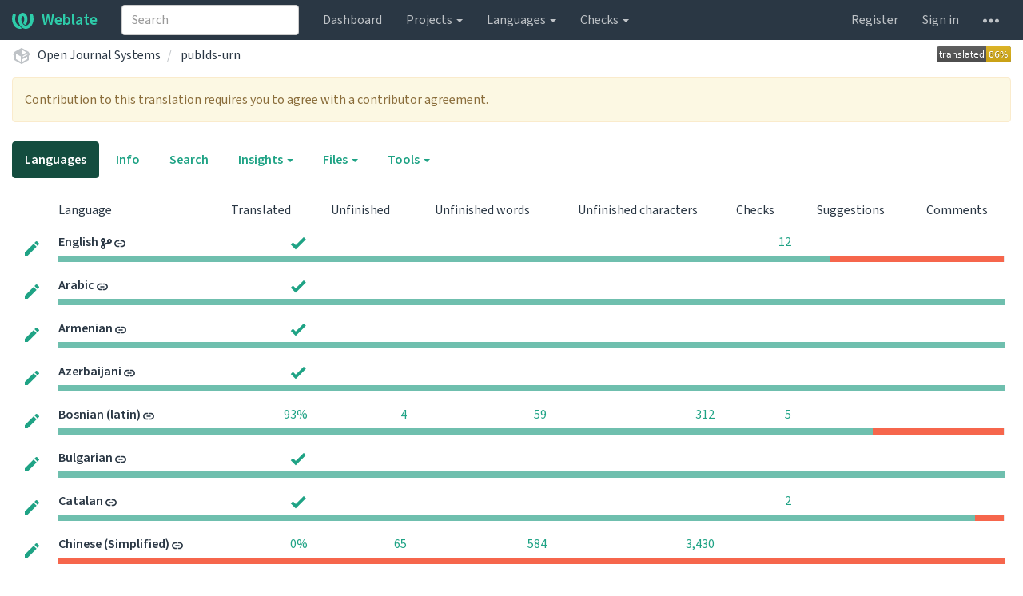

--- FILE ---
content_type: text/html; charset=utf-8
request_url: https://translate.pkp.sfu.ca/projects/ojs/pubIds-urn/
body_size: 22965
content:







<!DOCTYPE html>

<html lang="en" dir="ltr">
 <head>
  <meta http-equiv="X-UA-Compatible" content="IE=edge" />
  <meta name="referrer" content="origin" />
  <meta name="author" content="Michal Čihař" />
  <meta name="copyright" content="Copyright &copy; Michal Čihař" />
  
  <meta name="monetization" content="$ilp.uphold.com/ENU7fREdeZi9" />

  <title>
  Open Journal Systems/pubIds-urn @ Weblate

</title>
  <meta name="description" content="Open Journal Systems is being translated into 91 languages using Weblate. Join the translation or start translating your own project." />
  <meta name="twitter:card" content="summary_large_image" />

  
  

  
  <meta property="og:image" content="http://translate.pkp.sfu.ca/widgets/ojs/-/open-graph.png" />
  <link rel="alternate" type="application/rss+xml" title="RSS feed" href="/exports/rss/ojs/pubIds-urn/" />
  
  




<link rel="stylesheet" href="/static/CACHE/css/output.5bdc9b519e3a.css" type="text/css"><link rel="stylesheet" href="/static/CACHE/css/output.89b4a18b852e.css" type="text/css" media="(prefers-color-scheme: dark)">




  <script src="/js/i18n/" defer></script>
<script src="/static/CACHE/js/output.114145530572.js" defer></script>




  <link rel="image_src" type="image/png" href="/static/weblate-128.png"/>
  <link rel="icon" type="image/png" sizes="32x32" href="/static/logo-32.png">
  <link rel="icon" type="image/png" sizes="16x16" href="/static/logo-16.png">
  <link rel="apple-touch-icon" sizes="180x180" href="/static/weblate-180.png"/>
  <link rel="mask-icon" href="/static/weblate-black.svg" color="#144d3f">
  <meta name="msapplication-TileColor" content="#144d3f">
  <meta name="msapplication-config" content="/browserconfig.xml">
  <link rel="manifest" href="/site.webmanifest">
  
  
  <meta name="theme-color" content="#144d3f">

  <meta name="viewport" content="width=device-width, initial-scale=1" />
  <meta property="og:site_name" content="Weblate" />
  <meta property="og:title" content="Open Journal Systems/pubIds-urn" />
  <meta property="og:description" content="Open Journal Systems is being translated into 91 languages using Weblate. Join the translation or start translating your own project." />




 </head>

 <body >
 <div id="popup-alerts"></div>
 <header>
<nav class="navbar navbar-default navbar-static-top navbar-inverse" role="navigation">
  <div class="container-fluid">
    <!-- Brand and toggle get grouped for better mobile display -->
    <div class="navbar-header">
      <button type="button" class="navbar-toggle" data-toggle="collapse" data-target="#wl-navbar-main" id="navbar-toggle">
        <span class="sr-only">Toggle navigation</span>
        <span class="icon-bar"></span>
        <span class="icon-bar"></span>
        <span class="icon-bar"></span>
      </button>
      
<a class="navbar-brand" href="/"><svg width="27" height="20" version="1.1" viewBox="0 0 27 20" xmlns="http://www.w3.org/2000/svg"><path d="m13.505 4.028c-0.0017-4e-5 -0.0034-7.5e-5 -5e-3 -1.05e-4 -0.0017 3e-5 -0.0034 6.5e-5 -5e-3 1.05e-4 -0.11025-0.0015-0.22073 0.01793-0.32591 0.06238-0.59671 0.25261-0.9728 0.90036-1.2087 1.5476-0.20481 0.56175-0.29546 1.1651-0.29679 1.7605l-0.0016 0.07791c-0.0019 0.03033-0.0043 0.06055-0.0075 0.09067 0.02191 1.5184 0.30756 3.048 0.90819 4.445 0.67267 1.5645 1.7419 3.0037 3.2516 3.6616 1.1389 0.49637 2.4014 0.37928 3.4336-0.20534 1.2816-0.72588 2.2062-2.0094 2.8114-3.3878 1.2572-2.8648 1.2874-6.3574 0.03289-9.2972 1.2227-0.63339 1.22-1.8963 1.22-1.8963s1.1453 0.82078 2.4332 0.30544c1.715 4.0186 1.6736 8.75-0.13474 12.708-1.0572 2.3139-2.7738 4.3411-5.0202 5.384-1.9998 0.9286-4.3513 0.9518-6.3527 0.07963-1.7985-0.78402-3.2613-2.1966-4.3137-3.839-1.5242-2.3788-2.246-5.2748-2.2492-8.1286h0.01183c-9.01e-4 -0.03006-0.0013-0.06012-9.54e-4 -0.09024 0.02318-2.5663 1.0748-5.18 3.1841-6.5213 0.77462-0.49257 1.6798-0.77459 2.5936-0.78467 0.01046-8.1e-5 0.02122-1.32e-4 0.03183-1.51e-4 0.01379-1e-5 0.02811 4.4e-5 0.04191 1.51e-4 0.91371 0.01007 1.8189 0.2921 2.5936 0.78467 2.1093 1.3413 3.1609 3.9551 3.1841 6.5213 3.18e-4 0.03012-5.3e-5 0.06018-9.55e-4 0.09024h0.01183c-0.0031 2.7121-0.65515 5.4624-2.0282 7.7706-0.39383-2e-3 -0.78628-0.08215-1.1562-0.24339-0.83333-0.36312-1.5671-1.0489-2.1641-1.9768 0.17024-0.30266 0.32367-0.61606 0.46065-0.93466 0.60064-1.3969 0.88629-2.9266 0.90819-4.445-0.0032-0.03012-0.0057-0.06034-0.0075-0.09067l-0.0016-0.07792c-0.0013-0.59534-0.09198-1.1987-0.29679-1.7605-0.23595-0.64722-0.61204-1.295-1.2087-1.5476-0.10522-0.04446-0.21573-0.06389-0.32591-0.06255v1.8e-4zm-0.88468 15.396c-1.97 0.81042-4.258 0.76693-6.2107-0.13979-2.2465-1.043-3.963-3.0701-5.0202-5.384-1.8083-3.9579-1.8497-8.6893-0.13474-12.708 1.2879 0.51534 2.4332-0.30544 2.4332-0.30544s-0.0027 1.2629 1.22 1.8963c-1.2545 2.9398-1.2243 6.4325 0.03289 9.2972 0.60525 1.3784 1.5298 2.662 2.8114 3.3878 0.45742 0.25906 0.96005 0.42632 1.4771 0.48907 0.0019 3e-3 0.0038 6e-3 0.0057 9e-3 0.91308 1.425 2.0633 2.6126 3.3853 3.4577z"/></svg>Weblate</a>

    </div>

    <!-- Collect the nav links, forms, and other content for toggling -->
    <div class="collapse navbar-collapse" id="wl-navbar-main">
      <form class="navbar-form navbar-left">
        <div class="form-group">
          <input type="text" class="form-control" id="sitewide-search" placeholder="Search">
        </div>
      </form>
      <ul class="nav navbar-nav">
        <li><a href="/">Dashboard</a></li>
        <li class="dropdown">
          <a href="#" class="dropdown-toggle" data-toggle="dropdown" id="projects-menu">Projects <b class="caret"></b></a>
          <ul class="dropdown-menu">
            
            
            <li><a href="/projects/">Browse all projects</a></li>
          </ul>
        </li>
        
        <li class="dropdown">
          <a href="#" class="dropdown-toggle" data-toggle="dropdown" id="languages-menu">Languages <b class="caret"></b></a>
          <ul class="dropdown-menu">
          
          
            <li><a href="/languages/">Browse all languages</a></li>
          </ul>
        </li>
        <li class="dropdown">
          <a href="#" class="dropdown-toggle" data-toggle="dropdown" id="checks-menu">Checks <b class="caret"></b></a>
          <ul class="dropdown-menu">
            
            
            <li><a href="/checks/">Checks overview</a></li>
          </ul>
        </li>
        
      </ul>
      <ul class="nav navbar-nav navbar-right flip">

        
        
        

        
        
        
        <li><a class="button" id="register-button" href="/accounts/register/">Register</a></li>
        
        <li><a class="button" id="login-button" href="/accounts/login/?next=/projects/ojs/pubIds-urn/">Sign in</a></li>
        

        
        

        
        

        
        <li class="dropdown">
          <a href="#" class="dropdown-toggle" data-toggle="dropdown" title="Help">
            <span class="hidden-xs"><svg width="16" height="4" version="1.1" viewBox="0 0 16 4" xmlns="http://www.w3.org/2000/svg"><path d="m12 2c0-1.1046 0.89543-2 2-2s2 0.89543 2 2-0.89543 2-2 2-2-0.89543-2-2zm-6 0c0-1.1046 0.89543-2 2-2s2 0.89543 2 2-0.89543 2-2 2-2-0.89543-2-2zm-6 0c0-1.1046 0.89543-2 2-2s2 0.89543 2 2-0.89543 2-2 2-2-0.89543-2-2z"/></svg></span>
            <span class="visible-xs-inline">
              Help
              <b class="caret"></b>
            </span>
          </a>
          <ul class="dropdown-menu">
            
              <li><a href="https://weblate.org/support/">Get support</a></li>
            
            
            <li><a href="/contact/">Contact</a></li>
            <li><a href="/about/">About Weblate</a></li>
            <li role="separator" class="divider"></li>
            <li><a href="https://docs.weblate.org/en/weblate-4.18.2/index.html">Documentation</a></li>
            <li><a href="https://weblate.org/contribute/">Contribute to Weblate</a></li>
            <li><a href="https://weblate.org/donate/">Donate to Weblate</a></li>
          </ul>
        </li>
      </ul>
    </div>
  </div>
</nav>

<h1>
<ol class="breadcrumb">
<li class="bread-icon">
<svg width="24" height="24" version="1.1" viewBox="0 0 24 24" xmlns="http://www.w3.org/2000/svg"><path d="m2 10.96c-0.5-0.28-0.65-0.89-0.37-1.37l1.5-2.59c0.11-0.2 0.28-0.34 0.47-0.42l7.83-4.4c0.16-0.12 0.36-0.18 0.57-0.18s0.41 0.06 0.57 0.18l7.9 4.44c0.19 0.1 0.35 0.26 0.44 0.46l1.45 2.52c0.28 0.48 0.11 1.09-0.36 1.36l-1 0.58v4.96c0 0.38-0.21 0.71-0.53 0.88l-7.9 4.44c-0.16 0.12-0.36 0.18-0.57 0.18s-0.41-0.06-0.57-0.18l-7.9-4.44c-0.32-0.17-0.53-0.5-0.53-0.88v-5.54c-0.3 0.17-0.68 0.18-1 0m10-6.81v6.7l5.96-3.35-5.96-3.35m-7 11.76 6 3.38v-6.71l-6-3.37v6.7m14 0v-3.22l-5 2.9c-0.33 0.18-0.7 0.17-1 0.01v3.69l6-3.38m-5.15-2.55 6.28-3.63-0.58-1.01-6.28 3.63 0.58 1.01z"/></svg>
</li>

<li><a href="/projects/ojs/">Open Journal Systems</a></li>
<li>
  <a href="/projects/ojs/pubIds-urn/">
    



    pubIds-urn
  </a>
</li>


<a class="pull-right flip" href="http://translate.pkp.sfu.ca/widgets/ojs/?component=pubIds-urn">
<img src="/widgets/ojs/-/pubIds-urn/svg-badge.svg" />
</a>

</ol>
<div class="clearfix"></div>
</h1>

</header>

<div class="main-content ">




















<div
    class="alert alert-warning"
  
  
  >
  
  

Contribution to this translation requires you to agree with a contributor agreement.
<div class="clearfix"></div>

    <div class="clearfix"></div>
  
</div>


























<ul class="nav nav-pills">
  <li class="active"><a href="#translations" data-toggle="tab">Languages</a></li>
  <li><a href="#information" data-toggle="tab">Info</a></li>
  
  <li><a href="#search" data-toggle="tab">Search</a></li>
  <li class="dropdown">
    <a class="dropdown-toggle" data-toggle="dropdown" href="#">
      Insights <span class="caret"></span>
    </a>
    <ul class="dropdown-menu">
      <li><a href="#history" data-toggle="tab">History</a></li>
      <li><a href="/exports/stats/ojs/pubIds-urn/?format=csv">Download statistics (CSV)</a></li>
      <li><a href="/exports/stats/ojs/pubIds-urn/?format=json">Download statistics (JSON)</a></li>
      
    </ul>
  </li>
  <li class="dropdown">
    <a class="dropdown-toggle" data-toggle="dropdown" href="#">
      Files <span class="caret"></span>
    </a>
    <ul class="dropdown-menu">
      <li><a href="/download/ojs/pubIds-urn/?format=zip" title="Download for offline translation.">Download translation files as ZIP file</a></li>
    </ul>
  </li>
  <li class="dropdown">
    <a class="dropdown-toggle" data-toggle="dropdown" href="#">
      Tools <span class="caret"></span>
    </a>
    <ul class="dropdown-menu">
      
      
      <li><a href="/data/ojs/">Data exports</a></li>
      <li><a href="/checks/?project=ojs&amp;component=pubIds-urn">Failing checks</a></li>
      <li><a href="/matrix/ojs/pubIds-urn/">Matrix view</a></li>
      
    </ul>
  </li>
  

</ul>


<div class="tab-content">
<div class="tab-pane active" id="translations">










  
    <table class="sort table progress-table autocolspan table-listing">
  
  
    <thead class="sticky-header">
      <tr>
        <th class="sort-skip"></th>
        <th title="Sort this column" class="sort-cell">
          
          Language
          <span class="sort-icon " />
          
        </th>
        <th title="Sort this column" class="number sort-cell">
          
          Translated
          <span class="sort-icon " />
          
        </th>
        <th title="Sort this column" class="number zero-width-640 sort-cell">
          
          Unfinished
          <span class="sort-icon " />
          
        </th>
        <th title="Sort this column" class="number zero-width-720 sort-cell">
          
          Unfinished words
          <span class="sort-icon " />
          
        </th>
        <th title="Sort this column" class="number zero-width-1200 sort-cell">
          
          Unfinished characters
          <span class="sort-icon " />
          
        </th>
        <th title="Sort this column" class="number zero-width-1400 sort-cell">
          
          Untranslated
          <span class="sort-icon " />
          
        </th>
        <th title="Sort this column" class="number zero-width-768 sort-cell">
          
          Checks
          <span class="sort-icon " />
          
        </th>
        <th title="Sort this column" class="number zero-width-900 sort-cell">
          
          Suggestions
          <span class="sort-icon " />
          
        </th>
        <th title="Sort this column" class="number zero-width-1000 sort-cell">
          
          Comments
          <span class="sort-icon " />
          
        </th>
      </tr>
    </thead>
  


<tbody>




<tr id="3d3b1e77bf984359af7d8ab23516681a-6155">
<td class="actions" rowspan="2">

    
        <a href="/translate/ojs/pubIds-urn/en/" class="btn btn-link green" title="Translate" alt="Translate"><svg width="18" height="18" version="1.1" viewBox="0 0 18 18" xmlns="http://www.w3.org/2000/svg"><path d="m-0.00125 14.251v3.75h3.75l11.06-11.06-3.75-3.75zm17.71-10.21c0.39-0.39 0.39-1.02 0-1.41l-2.34-2.34c-0.39-0.39-1.02-0.39-1.41 0l-1.83 1.83 3.75 3.75z"/></svg></a>
    

</td>
<th class="object-link">

  





    <a href="/projects/ojs/pubIds-urn/en/">English</a>





<span class="state-icon " title="This language is used for source strings." alt="This language is used for source strings."><svg width="14" height="14" version="1.1" viewBox="0 0 14 14" xmlns="http://www.w3.org/2000/svg"><path d="m4.83 8.62c0.71262 0.54849 1.1718 1.41 1.1718 2.3788 0 1.6569-1.3431 3-3 3s-3-1.3431-3-3c0-1.3062 0.83481-2.4175 2-2.8293v-2.3414c-1.1652-0.41184-2-1.5231-2-2.8293 0-1.6569 1.3431-3 3-3s3 1.3431 3 3c0 1.3062-0.83481 2.4175-2 2.8293v0.96939c0.21975-0.10711 0.45312-0.19274 0.69775-0.2539l3.7661-0.94153c-0.29379-0.46376-0.46388-1.0136-0.46388-1.6033 0-1.6569 1.3431-3 3-3s3 1.3431 3 3-1.3431 3-3 3c-0.192 0-0.37978-0.018-0.56175-0.0525-0.33863 0.22987-0.72111 0.404-1.136 0.50772l-4.1194 1.0299c-0.12553 0.0314-0.24429 0.0775-0.35464 0.13614zm-1.8282 3.3788c0.55228 0 1-0.44772 1-1s-0.44772-1-1-1-1 0.44772-1 1 0.44772 1 1 1zm0-8c0.55228 0 1-0.44772 1-1s-0.44772-1-1-1-1 0.44772-1 1 0.44772 1 1 1zm8 1c0.55228 0 1-0.44772 1-1s-0.44772-1-1-1-1 0.44772-1 1 0.44772 1 1 1z" fill="#2a3744"/></svg></span>

<span class="state-icon " title="This component is linked to the Open Journal Systems/admin repository." alt="This component is linked to the Open Journal Systems/admin repository."><svg xmlns="http://www.w3.org/2000/svg" width="14" height="14" version="1.1" viewBox="0 0 14 14"><path fill="#2a3744" stroke-width=".87" d="m4.3893 4.3022h1.7405v-1.6534h-1.7405c-2.4031 0-4.3512 1.9481-4.3512 4.3512s1.9481 4.3512 4.3512 4.3512h1.7405v-1.6534h-1.7405c-1.4881 0-2.6977-1.2096-2.6977-2.6977s1.2096-2.6977 2.6977-2.6977zm5.2214 3.5679v-1.7405h-5.2214v1.7405zm0-5.2214h-1.7405v1.6534h1.7405c1.4881 0 2.6977 1.2096 2.6977 2.6977s-1.2096 2.6977-2.6977 2.6977h-1.7405v1.6534h1.7405c2.4031 0 4.3512-1.9481 4.3512-4.3512s-1.9481-4.3512-4.3512-4.3512z"/></svg></span>




</th>

  



<td class="number " data-value="100.000000" title="65 of 65">
    
      <a href="/translate/ojs/pubIds-urn/en/?q=state:>=translated">
    
    
        <span class="green" title="Completed translation with 65 strings"><svg width="24" height="24" version="1.1" viewBox="0 0 24 24" xmlns="http://www.w3.org/2000/svg"><path d="M9,20.42L2.79,14.21L5.62,11.38L9,14.77L18.88,4.88L21.71,7.71L9,20.42Z"/></svg></span>
    
    
      </a>
    
</td>






<td class="number zero-width-640" data-value="0">
    
      <span class="sr-only">0</span>
    
</td>




<td class="number zero-width-720" data-value="0">
    
      <span class="sr-only">0</span>
    
</td>




<td class="number zero-width-1200" data-value="0">
    
      <span class="sr-only">0</span>
    
</td>




<td class="number zero-width-1400" data-value="0">
    
      <span class="sr-only">0</span>
    
</td>




<td class="number zero-width-768" data-value="12">
    
        <a href="/translate/ojs/pubIds-urn/en/?q=has:check">
            12
        </a>
    
</td>




<td class="number zero-width-900" data-value="0">
    
      <span class="sr-only">0</span>
    
</td>




<td class="number zero-width-1000" data-value="0">
    
      <span class="sr-only">0</span>
    
</td>


</tr>
<tr data-parent="3d3b1e77bf984359af7d8ab23516681a-6155">
<td colspan="7" class="progress-row autocolspan">

<div class="progress">
  
  <div class="progress-bar progress-bar-info" role="progressbar" aria-valuenow="0.0" aria-valuemin="0" aria-valuemax="100" style="width: 0.0%;" title="Approved"></div>
  
  
  <div class="progress-bar progress-bar-success" role="progressbar" aria-valuenow="81.5" aria-valuemin="0" aria-valuemax="100" style="width: 81.5%;" title="Translated without any problems"></div>
  
  
  <div class="progress-bar progress-bar-danger" role="progressbar" aria-valuenow="18.4" aria-valuemin="0" aria-valuemax="100" style="width: 18.4%;" title="Needs attention"></div>
  
</div>
</td>
</tr>




<tr id="3d3b1e77bf984359af7d8ab23516681a-8103">
<td class="actions" rowspan="2">

    
        <a href="/translate/ojs/pubIds-urn/ar/" class="btn btn-link green" title="Translate" alt="Translate"><svg width="18" height="18" version="1.1" viewBox="0 0 18 18" xmlns="http://www.w3.org/2000/svg"><path d="m-0.00125 14.251v3.75h3.75l11.06-11.06-3.75-3.75zm17.71-10.21c0.39-0.39 0.39-1.02 0-1.41l-2.34-2.34c-0.39-0.39-1.02-0.39-1.41 0l-1.83 1.83 3.75 3.75z"/></svg></a>
    

</td>
<th class="object-link">

  





    <a href="/projects/ojs/pubIds-urn/ar/">Arabic</a>





<span class="state-icon " title="This component is linked to the Open Journal Systems/admin repository." alt="This component is linked to the Open Journal Systems/admin repository."><svg xmlns="http://www.w3.org/2000/svg" width="14" height="14" version="1.1" viewBox="0 0 14 14"><path fill="#2a3744" stroke-width=".87" d="m4.3893 4.3022h1.7405v-1.6534h-1.7405c-2.4031 0-4.3512 1.9481-4.3512 4.3512s1.9481 4.3512 4.3512 4.3512h1.7405v-1.6534h-1.7405c-1.4881 0-2.6977-1.2096-2.6977-2.6977s1.2096-2.6977 2.6977-2.6977zm5.2214 3.5679v-1.7405h-5.2214v1.7405zm0-5.2214h-1.7405v1.6534h1.7405c1.4881 0 2.6977 1.2096 2.6977 2.6977s-1.2096 2.6977-2.6977 2.6977h-1.7405v1.6534h1.7405c2.4031 0 4.3512-1.9481 4.3512-4.3512s-1.9481-4.3512-4.3512-4.3512z"/></svg></span>




</th>

  



<td class="number " data-value="100.000000" title="65 of 65">
    
      <a href="/translate/ojs/pubIds-urn/ar/?q=state:>=translated">
    
    
        <span class="green" title="Completed translation with 65 strings"><svg width="24" height="24" version="1.1" viewBox="0 0 24 24" xmlns="http://www.w3.org/2000/svg"><path d="M9,20.42L2.79,14.21L5.62,11.38L9,14.77L18.88,4.88L21.71,7.71L9,20.42Z"/></svg></span>
    
    
      </a>
    
</td>






<td class="number zero-width-640" data-value="0">
    
      <span class="sr-only">0</span>
    
</td>




<td class="number zero-width-720" data-value="0">
    
      <span class="sr-only">0</span>
    
</td>




<td class="number zero-width-1200" data-value="0">
    
      <span class="sr-only">0</span>
    
</td>




<td class="number zero-width-1400" data-value="0">
    
      <span class="sr-only">0</span>
    
</td>




<td class="number zero-width-768" data-value="0">
    
      <span class="sr-only">0</span>
    
</td>




<td class="number zero-width-900" data-value="0">
    
      <span class="sr-only">0</span>
    
</td>




<td class="number zero-width-1000" data-value="0">
    
      <span class="sr-only">0</span>
    
</td>


</tr>
<tr data-parent="3d3b1e77bf984359af7d8ab23516681a-8103">
<td colspan="7" class="progress-row autocolspan">

<div class="progress">
  
  <div class="progress-bar progress-bar-info" role="progressbar" aria-valuenow="0.0" aria-valuemin="0" aria-valuemax="100" style="width: 0.0%;" title="Approved"></div>
  
  
  <div class="progress-bar progress-bar-success" role="progressbar" aria-valuenow="100.0" aria-valuemin="0" aria-valuemax="100" style="width: 100.0%;" title="Translated without any problems"></div>
  
  
  <div class="progress-bar progress-bar-danger" role="progressbar" aria-valuenow="0.0" aria-valuemin="0" aria-valuemax="100" style="width: 0.0%;" title="Needs attention"></div>
  
</div>
</td>
</tr>




<tr id="3d3b1e77bf984359af7d8ab23516681a-8142">
<td class="actions" rowspan="2">

    
        <a href="/translate/ojs/pubIds-urn/hy/" class="btn btn-link green" title="Translate" alt="Translate"><svg width="18" height="18" version="1.1" viewBox="0 0 18 18" xmlns="http://www.w3.org/2000/svg"><path d="m-0.00125 14.251v3.75h3.75l11.06-11.06-3.75-3.75zm17.71-10.21c0.39-0.39 0.39-1.02 0-1.41l-2.34-2.34c-0.39-0.39-1.02-0.39-1.41 0l-1.83 1.83 3.75 3.75z"/></svg></a>
    

</td>
<th class="object-link">

  





    <a href="/projects/ojs/pubIds-urn/hy/">Armenian</a>





<span class="state-icon " title="This component is linked to the Open Journal Systems/admin repository." alt="This component is linked to the Open Journal Systems/admin repository."><svg xmlns="http://www.w3.org/2000/svg" width="14" height="14" version="1.1" viewBox="0 0 14 14"><path fill="#2a3744" stroke-width=".87" d="m4.3893 4.3022h1.7405v-1.6534h-1.7405c-2.4031 0-4.3512 1.9481-4.3512 4.3512s1.9481 4.3512 4.3512 4.3512h1.7405v-1.6534h-1.7405c-1.4881 0-2.6977-1.2096-2.6977-2.6977s1.2096-2.6977 2.6977-2.6977zm5.2214 3.5679v-1.7405h-5.2214v1.7405zm0-5.2214h-1.7405v1.6534h1.7405c1.4881 0 2.6977 1.2096 2.6977 2.6977s-1.2096 2.6977-2.6977 2.6977h-1.7405v1.6534h1.7405c2.4031 0 4.3512-1.9481 4.3512-4.3512s-1.9481-4.3512-4.3512-4.3512z"/></svg></span>




</th>

  



<td class="number " data-value="100.000000" title="65 of 65">
    
      <a href="/translate/ojs/pubIds-urn/hy/?q=state:>=translated">
    
    
        <span class="green" title="Completed translation with 65 strings"><svg width="24" height="24" version="1.1" viewBox="0 0 24 24" xmlns="http://www.w3.org/2000/svg"><path d="M9,20.42L2.79,14.21L5.62,11.38L9,14.77L18.88,4.88L21.71,7.71L9,20.42Z"/></svg></span>
    
    
      </a>
    
</td>






<td class="number zero-width-640" data-value="0">
    
      <span class="sr-only">0</span>
    
</td>




<td class="number zero-width-720" data-value="0">
    
      <span class="sr-only">0</span>
    
</td>




<td class="number zero-width-1200" data-value="0">
    
      <span class="sr-only">0</span>
    
</td>




<td class="number zero-width-1400" data-value="0">
    
      <span class="sr-only">0</span>
    
</td>




<td class="number zero-width-768" data-value="0">
    
      <span class="sr-only">0</span>
    
</td>




<td class="number zero-width-900" data-value="0">
    
      <span class="sr-only">0</span>
    
</td>




<td class="number zero-width-1000" data-value="0">
    
      <span class="sr-only">0</span>
    
</td>


</tr>
<tr data-parent="3d3b1e77bf984359af7d8ab23516681a-8142">
<td colspan="7" class="progress-row autocolspan">

<div class="progress">
  
  <div class="progress-bar progress-bar-info" role="progressbar" aria-valuenow="0.0" aria-valuemin="0" aria-valuemax="100" style="width: 0.0%;" title="Approved"></div>
  
  
  <div class="progress-bar progress-bar-success" role="progressbar" aria-valuenow="100.0" aria-valuemin="0" aria-valuemax="100" style="width: 100.0%;" title="Translated without any problems"></div>
  
  
  <div class="progress-bar progress-bar-danger" role="progressbar" aria-valuenow="0.0" aria-valuemin="0" aria-valuemax="100" style="width: 0.0%;" title="Needs attention"></div>
  
</div>
</td>
</tr>




<tr id="3d3b1e77bf984359af7d8ab23516681a-10952">
<td class="actions" rowspan="2">

    
        <a href="/translate/ojs/pubIds-urn/az/" class="btn btn-link green" title="Translate" alt="Translate"><svg width="18" height="18" version="1.1" viewBox="0 0 18 18" xmlns="http://www.w3.org/2000/svg"><path d="m-0.00125 14.251v3.75h3.75l11.06-11.06-3.75-3.75zm17.71-10.21c0.39-0.39 0.39-1.02 0-1.41l-2.34-2.34c-0.39-0.39-1.02-0.39-1.41 0l-1.83 1.83 3.75 3.75z"/></svg></a>
    

</td>
<th class="object-link">

  





    <a href="/projects/ojs/pubIds-urn/az/">Azerbaijani</a>





<span class="state-icon " title="This component is linked to the Open Journal Systems/admin repository." alt="This component is linked to the Open Journal Systems/admin repository."><svg xmlns="http://www.w3.org/2000/svg" width="14" height="14" version="1.1" viewBox="0 0 14 14"><path fill="#2a3744" stroke-width=".87" d="m4.3893 4.3022h1.7405v-1.6534h-1.7405c-2.4031 0-4.3512 1.9481-4.3512 4.3512s1.9481 4.3512 4.3512 4.3512h1.7405v-1.6534h-1.7405c-1.4881 0-2.6977-1.2096-2.6977-2.6977s1.2096-2.6977 2.6977-2.6977zm5.2214 3.5679v-1.7405h-5.2214v1.7405zm0-5.2214h-1.7405v1.6534h1.7405c1.4881 0 2.6977 1.2096 2.6977 2.6977s-1.2096 2.6977-2.6977 2.6977h-1.7405v1.6534h1.7405c2.4031 0 4.3512-1.9481 4.3512-4.3512s-1.9481-4.3512-4.3512-4.3512z"/></svg></span>




</th>

  



<td class="number " data-value="100.000000" title="65 of 65">
    
      <a href="/translate/ojs/pubIds-urn/az/?q=state:>=translated">
    
    
        <span class="green" title="Completed translation with 65 strings"><svg width="24" height="24" version="1.1" viewBox="0 0 24 24" xmlns="http://www.w3.org/2000/svg"><path d="M9,20.42L2.79,14.21L5.62,11.38L9,14.77L18.88,4.88L21.71,7.71L9,20.42Z"/></svg></span>
    
    
      </a>
    
</td>






<td class="number zero-width-640" data-value="0">
    
      <span class="sr-only">0</span>
    
</td>




<td class="number zero-width-720" data-value="0">
    
      <span class="sr-only">0</span>
    
</td>




<td class="number zero-width-1200" data-value="0">
    
      <span class="sr-only">0</span>
    
</td>




<td class="number zero-width-1400" data-value="0">
    
      <span class="sr-only">0</span>
    
</td>




<td class="number zero-width-768" data-value="0">
    
      <span class="sr-only">0</span>
    
</td>




<td class="number zero-width-900" data-value="0">
    
      <span class="sr-only">0</span>
    
</td>




<td class="number zero-width-1000" data-value="0">
    
      <span class="sr-only">0</span>
    
</td>


</tr>
<tr data-parent="3d3b1e77bf984359af7d8ab23516681a-10952">
<td colspan="7" class="progress-row autocolspan">

<div class="progress">
  
  <div class="progress-bar progress-bar-info" role="progressbar" aria-valuenow="0.0" aria-valuemin="0" aria-valuemax="100" style="width: 0.0%;" title="Approved"></div>
  
  
  <div class="progress-bar progress-bar-success" role="progressbar" aria-valuenow="100.0" aria-valuemin="0" aria-valuemax="100" style="width: 100.0%;" title="Translated without any problems"></div>
  
  
  <div class="progress-bar progress-bar-danger" role="progressbar" aria-valuenow="0.0" aria-valuemin="0" aria-valuemax="100" style="width: 0.0%;" title="Needs attention"></div>
  
</div>
</td>
</tr>




<tr id="3d3b1e77bf984359af7d8ab23516681a-11826">
<td class="actions" rowspan="2">

    
        <a href="/translate/ojs/pubIds-urn/bs_Latn/?q=state:&lt;translated" class="btn btn-link green" title="Translate" alt="Translate"><svg width="18" height="18" version="1.1" viewBox="0 0 18 18" xmlns="http://www.w3.org/2000/svg"><path d="m-0.00125 14.251v3.75h3.75l11.06-11.06-3.75-3.75zm17.71-10.21c0.39-0.39 0.39-1.02 0-1.41l-2.34-2.34c-0.39-0.39-1.02-0.39-1.41 0l-1.83 1.83 3.75 3.75z"/></svg></a>
    

</td>
<th class="object-link">

  





    <a href="/projects/ojs/pubIds-urn/bs_Latn/">Bosnian (latin)</a>





<span class="state-icon " title="This component is linked to the Open Journal Systems/admin repository." alt="This component is linked to the Open Journal Systems/admin repository."><svg xmlns="http://www.w3.org/2000/svg" width="14" height="14" version="1.1" viewBox="0 0 14 14"><path fill="#2a3744" stroke-width=".87" d="m4.3893 4.3022h1.7405v-1.6534h-1.7405c-2.4031 0-4.3512 1.9481-4.3512 4.3512s1.9481 4.3512 4.3512 4.3512h1.7405v-1.6534h-1.7405c-1.4881 0-2.6977-1.2096-2.6977-2.6977s1.2096-2.6977 2.6977-2.6977zm5.2214 3.5679v-1.7405h-5.2214v1.7405zm0-5.2214h-1.7405v1.6534h1.7405c1.4881 0 2.6977 1.2096 2.6977 2.6977s-1.2096 2.6977-2.6977 2.6977h-1.7405v1.6534h1.7405c2.4031 0 4.3512-1.9481 4.3512-4.3512s-1.9481-4.3512-4.3512-4.3512z"/></svg></span>




</th>

  



<td class="number " data-value="93.800000" title="61 of 65">
    
      <a href="/translate/ojs/pubIds-urn/bs_Latn/?q=state:>=translated">
    
    
        93%
    
    
      </a>
    
</td>






<td class="number zero-width-640" data-value="4">
    
        <a href="/translate/ojs/pubIds-urn/bs_Latn/?q=state:<translated">
            4
        </a>
    
</td>




<td class="number zero-width-720" data-value="59">
    
        <a href="/translate/ojs/pubIds-urn/bs_Latn/?q=state:<translated">
            59
        </a>
    
</td>




<td class="number zero-width-1200" data-value="312">
    
        <a href="/translate/ojs/pubIds-urn/bs_Latn/?q=state:<translated">
            312
        </a>
    
</td>




<td class="number zero-width-1400" data-value="4">
    
        <a href="/translate/ojs/pubIds-urn/bs_Latn/?q=state:empty">
            4
        </a>
    
</td>




<td class="number zero-width-768" data-value="5">
    
        <a href="/translate/ojs/pubIds-urn/bs_Latn/?q=has:check">
            5
        </a>
    
</td>




<td class="number zero-width-900" data-value="0">
    
      <span class="sr-only">0</span>
    
</td>




<td class="number zero-width-1000" data-value="0">
    
      <span class="sr-only">0</span>
    
</td>


</tr>
<tr data-parent="3d3b1e77bf984359af7d8ab23516681a-11826">
<td colspan="7" class="progress-row autocolspan">

<div class="progress">
  
  <div class="progress-bar progress-bar-info" role="progressbar" aria-valuenow="0.0" aria-valuemin="0" aria-valuemax="100" style="width: 0.0%;" title="Approved"></div>
  
  
  <div class="progress-bar progress-bar-success" role="progressbar" aria-valuenow="86.1" aria-valuemin="0" aria-valuemax="100" style="width: 86.1%;" title="Translated without any problems"></div>
  
  
  <div class="progress-bar progress-bar-danger" role="progressbar" aria-valuenow="13.8" aria-valuemin="0" aria-valuemax="100" style="width: 13.8%;" title="Needs attention"></div>
  
</div>
</td>
</tr>




<tr id="3d3b1e77bf984359af7d8ab23516681a-8107">
<td class="actions" rowspan="2">

    
        <a href="/translate/ojs/pubIds-urn/bg/" class="btn btn-link green" title="Translate" alt="Translate"><svg width="18" height="18" version="1.1" viewBox="0 0 18 18" xmlns="http://www.w3.org/2000/svg"><path d="m-0.00125 14.251v3.75h3.75l11.06-11.06-3.75-3.75zm17.71-10.21c0.39-0.39 0.39-1.02 0-1.41l-2.34-2.34c-0.39-0.39-1.02-0.39-1.41 0l-1.83 1.83 3.75 3.75z"/></svg></a>
    

</td>
<th class="object-link">

  





    <a href="/projects/ojs/pubIds-urn/bg/">Bulgarian</a>





<span class="state-icon " title="This component is linked to the Open Journal Systems/admin repository." alt="This component is linked to the Open Journal Systems/admin repository."><svg xmlns="http://www.w3.org/2000/svg" width="14" height="14" version="1.1" viewBox="0 0 14 14"><path fill="#2a3744" stroke-width=".87" d="m4.3893 4.3022h1.7405v-1.6534h-1.7405c-2.4031 0-4.3512 1.9481-4.3512 4.3512s1.9481 4.3512 4.3512 4.3512h1.7405v-1.6534h-1.7405c-1.4881 0-2.6977-1.2096-2.6977-2.6977s1.2096-2.6977 2.6977-2.6977zm5.2214 3.5679v-1.7405h-5.2214v1.7405zm0-5.2214h-1.7405v1.6534h1.7405c1.4881 0 2.6977 1.2096 2.6977 2.6977s-1.2096 2.6977-2.6977 2.6977h-1.7405v1.6534h1.7405c2.4031 0 4.3512-1.9481 4.3512-4.3512s-1.9481-4.3512-4.3512-4.3512z"/></svg></span>




</th>

  



<td class="number " data-value="100.000000" title="65 of 65">
    
      <a href="/translate/ojs/pubIds-urn/bg/?q=state:>=translated">
    
    
        <span class="green" title="Completed translation with 65 strings"><svg width="24" height="24" version="1.1" viewBox="0 0 24 24" xmlns="http://www.w3.org/2000/svg"><path d="M9,20.42L2.79,14.21L5.62,11.38L9,14.77L18.88,4.88L21.71,7.71L9,20.42Z"/></svg></span>
    
    
      </a>
    
</td>






<td class="number zero-width-640" data-value="0">
    
      <span class="sr-only">0</span>
    
</td>




<td class="number zero-width-720" data-value="0">
    
      <span class="sr-only">0</span>
    
</td>




<td class="number zero-width-1200" data-value="0">
    
      <span class="sr-only">0</span>
    
</td>




<td class="number zero-width-1400" data-value="0">
    
      <span class="sr-only">0</span>
    
</td>




<td class="number zero-width-768" data-value="0">
    
      <span class="sr-only">0</span>
    
</td>




<td class="number zero-width-900" data-value="0">
    
      <span class="sr-only">0</span>
    
</td>




<td class="number zero-width-1000" data-value="0">
    
      <span class="sr-only">0</span>
    
</td>


</tr>
<tr data-parent="3d3b1e77bf984359af7d8ab23516681a-8107">
<td colspan="7" class="progress-row autocolspan">

<div class="progress">
  
  <div class="progress-bar progress-bar-info" role="progressbar" aria-valuenow="0.0" aria-valuemin="0" aria-valuemax="100" style="width: 0.0%;" title="Approved"></div>
  
  
  <div class="progress-bar progress-bar-success" role="progressbar" aria-valuenow="100.0" aria-valuemin="0" aria-valuemax="100" style="width: 100.0%;" title="Translated without any problems"></div>
  
  
  <div class="progress-bar progress-bar-danger" role="progressbar" aria-valuenow="0.0" aria-valuemin="0" aria-valuemax="100" style="width: 0.0%;" title="Needs attention"></div>
  
</div>
</td>
</tr>




<tr id="3d3b1e77bf984359af7d8ab23516681a-8114">
<td class="actions" rowspan="2">

    
        <a href="/translate/ojs/pubIds-urn/ca/" class="btn btn-link green" title="Translate" alt="Translate"><svg width="18" height="18" version="1.1" viewBox="0 0 18 18" xmlns="http://www.w3.org/2000/svg"><path d="m-0.00125 14.251v3.75h3.75l11.06-11.06-3.75-3.75zm17.71-10.21c0.39-0.39 0.39-1.02 0-1.41l-2.34-2.34c-0.39-0.39-1.02-0.39-1.41 0l-1.83 1.83 3.75 3.75z"/></svg></a>
    

</td>
<th class="object-link">

  





    <a href="/projects/ojs/pubIds-urn/ca/">Catalan</a>





<span class="state-icon " title="This component is linked to the Open Journal Systems/admin repository." alt="This component is linked to the Open Journal Systems/admin repository."><svg xmlns="http://www.w3.org/2000/svg" width="14" height="14" version="1.1" viewBox="0 0 14 14"><path fill="#2a3744" stroke-width=".87" d="m4.3893 4.3022h1.7405v-1.6534h-1.7405c-2.4031 0-4.3512 1.9481-4.3512 4.3512s1.9481 4.3512 4.3512 4.3512h1.7405v-1.6534h-1.7405c-1.4881 0-2.6977-1.2096-2.6977-2.6977s1.2096-2.6977 2.6977-2.6977zm5.2214 3.5679v-1.7405h-5.2214v1.7405zm0-5.2214h-1.7405v1.6534h1.7405c1.4881 0 2.6977 1.2096 2.6977 2.6977s-1.2096 2.6977-2.6977 2.6977h-1.7405v1.6534h1.7405c2.4031 0 4.3512-1.9481 4.3512-4.3512s-1.9481-4.3512-4.3512-4.3512z"/></svg></span>




</th>

  



<td class="number " data-value="100.000000" title="65 of 65">
    
      <a href="/translate/ojs/pubIds-urn/ca/?q=state:>=translated">
    
    
        <span class="green" title="Completed translation with 65 strings"><svg width="24" height="24" version="1.1" viewBox="0 0 24 24" xmlns="http://www.w3.org/2000/svg"><path d="M9,20.42L2.79,14.21L5.62,11.38L9,14.77L18.88,4.88L21.71,7.71L9,20.42Z"/></svg></span>
    
    
      </a>
    
</td>






<td class="number zero-width-640" data-value="0">
    
      <span class="sr-only">0</span>
    
</td>




<td class="number zero-width-720" data-value="0">
    
      <span class="sr-only">0</span>
    
</td>




<td class="number zero-width-1200" data-value="0">
    
      <span class="sr-only">0</span>
    
</td>




<td class="number zero-width-1400" data-value="0">
    
      <span class="sr-only">0</span>
    
</td>




<td class="number zero-width-768" data-value="2">
    
        <a href="/translate/ojs/pubIds-urn/ca/?q=has:check">
            2
        </a>
    
</td>




<td class="number zero-width-900" data-value="0">
    
      <span class="sr-only">0</span>
    
</td>




<td class="number zero-width-1000" data-value="0">
    
      <span class="sr-only">0</span>
    
</td>


</tr>
<tr data-parent="3d3b1e77bf984359af7d8ab23516681a-8114">
<td colspan="7" class="progress-row autocolspan">

<div class="progress">
  
  <div class="progress-bar progress-bar-info" role="progressbar" aria-valuenow="0.0" aria-valuemin="0" aria-valuemax="100" style="width: 0.0%;" title="Approved"></div>
  
  
  <div class="progress-bar progress-bar-success" role="progressbar" aria-valuenow="96.9" aria-valuemin="0" aria-valuemax="100" style="width: 96.9%;" title="Translated without any problems"></div>
  
  
  <div class="progress-bar progress-bar-danger" role="progressbar" aria-valuenow="3.0" aria-valuemin="0" aria-valuemax="100" style="width: 3.0%;" title="Needs attention"></div>
  
</div>
</td>
</tr>




<tr id="3d3b1e77bf984359af7d8ab23516681a-12116">
<td class="actions" rowspan="2">

    
        <a href="/translate/ojs/pubIds-urn/zh_Hans/?q=state:&lt;translated" class="btn btn-link green" title="Translate" alt="Translate"><svg width="18" height="18" version="1.1" viewBox="0 0 18 18" xmlns="http://www.w3.org/2000/svg"><path d="m-0.00125 14.251v3.75h3.75l11.06-11.06-3.75-3.75zm17.71-10.21c0.39-0.39 0.39-1.02 0-1.41l-2.34-2.34c-0.39-0.39-1.02-0.39-1.41 0l-1.83 1.83 3.75 3.75z"/></svg></a>
    

</td>
<th class="object-link">

  





    <a href="/projects/ojs/pubIds-urn/zh_Hans/">Chinese (Simplified)</a>





<span class="state-icon " title="This component is linked to the Open Journal Systems/admin repository." alt="This component is linked to the Open Journal Systems/admin repository."><svg xmlns="http://www.w3.org/2000/svg" width="14" height="14" version="1.1" viewBox="0 0 14 14"><path fill="#2a3744" stroke-width=".87" d="m4.3893 4.3022h1.7405v-1.6534h-1.7405c-2.4031 0-4.3512 1.9481-4.3512 4.3512s1.9481 4.3512 4.3512 4.3512h1.7405v-1.6534h-1.7405c-1.4881 0-2.6977-1.2096-2.6977-2.6977s1.2096-2.6977 2.6977-2.6977zm5.2214 3.5679v-1.7405h-5.2214v1.7405zm0-5.2214h-1.7405v1.6534h1.7405c1.4881 0 2.6977 1.2096 2.6977 2.6977s-1.2096 2.6977-2.6977 2.6977h-1.7405v1.6534h1.7405c2.4031 0 4.3512-1.9481 4.3512-4.3512s-1.9481-4.3512-4.3512-4.3512z"/></svg></span>




</th>

  



<td class="number " data-value="0.000000" title="0 of 65">
    
      <a href="/translate/ojs/pubIds-urn/zh_Hans/?q=state:>=translated">
    
    
        0%
    
    
      </a>
    
</td>






<td class="number zero-width-640" data-value="65">
    
        <a href="/translate/ojs/pubIds-urn/zh_Hans/?q=state:<translated">
            65
        </a>
    
</td>




<td class="number zero-width-720" data-value="584">
    
        <a href="/translate/ojs/pubIds-urn/zh_Hans/?q=state:<translated">
            584
        </a>
    
</td>




<td class="number zero-width-1200" data-value="3430">
    
        <a href="/translate/ojs/pubIds-urn/zh_Hans/?q=state:<translated">
            3,430
        </a>
    
</td>




<td class="number zero-width-1400" data-value="65">
    
        <a href="/translate/ojs/pubIds-urn/zh_Hans/?q=state:empty">
            65
        </a>
    
</td>




<td class="number zero-width-768" data-value="0">
    
      <span class="sr-only">0</span>
    
</td>




<td class="number zero-width-900" data-value="0">
    
      <span class="sr-only">0</span>
    
</td>




<td class="number zero-width-1000" data-value="0">
    
      <span class="sr-only">0</span>
    
</td>


</tr>
<tr data-parent="3d3b1e77bf984359af7d8ab23516681a-12116">
<td colspan="7" class="progress-row autocolspan">

<div class="progress">
  
  <div class="progress-bar progress-bar-info" role="progressbar" aria-valuenow="0.0" aria-valuemin="0" aria-valuemax="100" style="width: 0.0%;" title="Approved"></div>
  
  
  <div class="progress-bar progress-bar-success" role="progressbar" aria-valuenow="0.0" aria-valuemin="0" aria-valuemax="100" style="width: 0.0%;" title="Translated without any problems"></div>
  
  
  <div class="progress-bar progress-bar-danger" role="progressbar" aria-valuenow="100.0" aria-valuemin="0" aria-valuemax="100" style="width: 100.0%;" title="Needs attention"></div>
  
</div>
</td>
</tr>




<tr id="3d3b1e77bf984359af7d8ab23516681a-6558">
<td class="actions" rowspan="2">

    
        <a href="/translate/ojs/pubIds-urn/zh_Hant/?q=state:&lt;translated" class="btn btn-link green" title="Translate" alt="Translate"><svg width="18" height="18" version="1.1" viewBox="0 0 18 18" xmlns="http://www.w3.org/2000/svg"><path d="m-0.00125 14.251v3.75h3.75l11.06-11.06-3.75-3.75zm17.71-10.21c0.39-0.39 0.39-1.02 0-1.41l-2.34-2.34c-0.39-0.39-1.02-0.39-1.41 0l-1.83 1.83 3.75 3.75z"/></svg></a>
    

</td>
<th class="object-link">

  





    <a href="/projects/ojs/pubIds-urn/zh_Hant/">Chinese (Traditional)</a>





<span class="state-icon " title="This component is linked to the Open Journal Systems/admin repository." alt="This component is linked to the Open Journal Systems/admin repository."><svg xmlns="http://www.w3.org/2000/svg" width="14" height="14" version="1.1" viewBox="0 0 14 14"><path fill="#2a3744" stroke-width=".87" d="m4.3893 4.3022h1.7405v-1.6534h-1.7405c-2.4031 0-4.3512 1.9481-4.3512 4.3512s1.9481 4.3512 4.3512 4.3512h1.7405v-1.6534h-1.7405c-1.4881 0-2.6977-1.2096-2.6977-2.6977s1.2096-2.6977 2.6977-2.6977zm5.2214 3.5679v-1.7405h-5.2214v1.7405zm0-5.2214h-1.7405v1.6534h1.7405c1.4881 0 2.6977 1.2096 2.6977 2.6977s-1.2096 2.6977-2.6977 2.6977h-1.7405v1.6534h1.7405c2.4031 0 4.3512-1.9481 4.3512-4.3512s-1.9481-4.3512-4.3512-4.3512z"/></svg></span>




</th>

  



<td class="number " data-value="75.300000" title="49 of 65">
    
      <a href="/translate/ojs/pubIds-urn/zh_Hant/?q=state:>=translated">
    
    
        75%
    
    
      </a>
    
</td>






<td class="number zero-width-640" data-value="16">
    
        <a href="/translate/ojs/pubIds-urn/zh_Hant/?q=state:<translated">
            16
        </a>
    
</td>




<td class="number zero-width-720" data-value="182">
    
        <a href="/translate/ojs/pubIds-urn/zh_Hant/?q=state:<translated">
            182
        </a>
    
</td>




<td class="number zero-width-1200" data-value="1055">
    
        <a href="/translate/ojs/pubIds-urn/zh_Hant/?q=state:<translated">
            1,055
        </a>
    
</td>




<td class="number zero-width-1400" data-value="16">
    
        <a href="/translate/ojs/pubIds-urn/zh_Hant/?q=state:empty">
            16
        </a>
    
</td>




<td class="number zero-width-768" data-value="2">
    
        <a href="/translate/ojs/pubIds-urn/zh_Hant/?q=has:check">
            2
        </a>
    
</td>




<td class="number zero-width-900" data-value="0">
    
      <span class="sr-only">0</span>
    
</td>




<td class="number zero-width-1000" data-value="0">
    
      <span class="sr-only">0</span>
    
</td>


</tr>
<tr data-parent="3d3b1e77bf984359af7d8ab23516681a-6558">
<td colspan="7" class="progress-row autocolspan">

<div class="progress">
  
  <div class="progress-bar progress-bar-info" role="progressbar" aria-valuenow="0.0" aria-valuemin="0" aria-valuemax="100" style="width: 0.0%;" title="Approved"></div>
  
  
  <div class="progress-bar progress-bar-success" role="progressbar" aria-valuenow="72.3" aria-valuemin="0" aria-valuemax="100" style="width: 72.3%;" title="Translated without any problems"></div>
  
  
  <div class="progress-bar progress-bar-danger" role="progressbar" aria-valuenow="27.6" aria-valuemin="0" aria-valuemax="100" style="width: 27.6%;" title="Needs attention"></div>
  
</div>
</td>
</tr>




<tr id="3d3b1e77bf984359af7d8ab23516681a-12083">
<td class="actions" rowspan="2">

    
        <a href="/translate/ojs/pubIds-urn/hr/" class="btn btn-link green" title="Translate" alt="Translate"><svg width="18" height="18" version="1.1" viewBox="0 0 18 18" xmlns="http://www.w3.org/2000/svg"><path d="m-0.00125 14.251v3.75h3.75l11.06-11.06-3.75-3.75zm17.71-10.21c0.39-0.39 0.39-1.02 0-1.41l-2.34-2.34c-0.39-0.39-1.02-0.39-1.41 0l-1.83 1.83 3.75 3.75z"/></svg></a>
    

</td>
<th class="object-link">

  





    <a href="/projects/ojs/pubIds-urn/hr/">Croatian</a>





<span class="state-icon " title="This component is linked to the Open Journal Systems/admin repository." alt="This component is linked to the Open Journal Systems/admin repository."><svg xmlns="http://www.w3.org/2000/svg" width="14" height="14" version="1.1" viewBox="0 0 14 14"><path fill="#2a3744" stroke-width=".87" d="m4.3893 4.3022h1.7405v-1.6534h-1.7405c-2.4031 0-4.3512 1.9481-4.3512 4.3512s1.9481 4.3512 4.3512 4.3512h1.7405v-1.6534h-1.7405c-1.4881 0-2.6977-1.2096-2.6977-2.6977s1.2096-2.6977 2.6977-2.6977zm5.2214 3.5679v-1.7405h-5.2214v1.7405zm0-5.2214h-1.7405v1.6534h1.7405c1.4881 0 2.6977 1.2096 2.6977 2.6977s-1.2096 2.6977-2.6977 2.6977h-1.7405v1.6534h1.7405c2.4031 0 4.3512-1.9481 4.3512-4.3512s-1.9481-4.3512-4.3512-4.3512z"/></svg></span>




</th>

  



<td class="number " data-value="100.000000" title="65 of 65">
    
      <a href="/translate/ojs/pubIds-urn/hr/?q=state:>=translated">
    
    
        <span class="green" title="Completed translation with 65 strings"><svg width="24" height="24" version="1.1" viewBox="0 0 24 24" xmlns="http://www.w3.org/2000/svg"><path d="M9,20.42L2.79,14.21L5.62,11.38L9,14.77L18.88,4.88L21.71,7.71L9,20.42Z"/></svg></span>
    
    
      </a>
    
</td>






<td class="number zero-width-640" data-value="0">
    
      <span class="sr-only">0</span>
    
</td>




<td class="number zero-width-720" data-value="0">
    
      <span class="sr-only">0</span>
    
</td>




<td class="number zero-width-1200" data-value="0">
    
      <span class="sr-only">0</span>
    
</td>




<td class="number zero-width-1400" data-value="0">
    
      <span class="sr-only">0</span>
    
</td>




<td class="number zero-width-768" data-value="0">
    
      <span class="sr-only">0</span>
    
</td>




<td class="number zero-width-900" data-value="0">
    
      <span class="sr-only">0</span>
    
</td>




<td class="number zero-width-1000" data-value="0">
    
      <span class="sr-only">0</span>
    
</td>


</tr>
<tr data-parent="3d3b1e77bf984359af7d8ab23516681a-12083">
<td colspan="7" class="progress-row autocolspan">

<div class="progress">
  
  <div class="progress-bar progress-bar-info" role="progressbar" aria-valuenow="0.0" aria-valuemin="0" aria-valuemax="100" style="width: 0.0%;" title="Approved"></div>
  
  
  <div class="progress-bar progress-bar-success" role="progressbar" aria-valuenow="100.0" aria-valuemin="0" aria-valuemax="100" style="width: 100.0%;" title="Translated without any problems"></div>
  
  
  <div class="progress-bar progress-bar-danger" role="progressbar" aria-valuenow="0.0" aria-valuemin="0" aria-valuemax="100" style="width: 0.0%;" title="Needs attention"></div>
  
</div>
</td>
</tr>




<tr id="3d3b1e77bf984359af7d8ab23516681a-8118">
<td class="actions" rowspan="2">

    
        <a href="/translate/ojs/pubIds-urn/cs/" class="btn btn-link green" title="Translate" alt="Translate"><svg width="18" height="18" version="1.1" viewBox="0 0 18 18" xmlns="http://www.w3.org/2000/svg"><path d="m-0.00125 14.251v3.75h3.75l11.06-11.06-3.75-3.75zm17.71-10.21c0.39-0.39 0.39-1.02 0-1.41l-2.34-2.34c-0.39-0.39-1.02-0.39-1.41 0l-1.83 1.83 3.75 3.75z"/></svg></a>
    

</td>
<th class="object-link">

  





    <a href="/projects/ojs/pubIds-urn/cs/">Czech</a>





<span class="state-icon " title="This component is linked to the Open Journal Systems/admin repository." alt="This component is linked to the Open Journal Systems/admin repository."><svg xmlns="http://www.w3.org/2000/svg" width="14" height="14" version="1.1" viewBox="0 0 14 14"><path fill="#2a3744" stroke-width=".87" d="m4.3893 4.3022h1.7405v-1.6534h-1.7405c-2.4031 0-4.3512 1.9481-4.3512 4.3512s1.9481 4.3512 4.3512 4.3512h1.7405v-1.6534h-1.7405c-1.4881 0-2.6977-1.2096-2.6977-2.6977s1.2096-2.6977 2.6977-2.6977zm5.2214 3.5679v-1.7405h-5.2214v1.7405zm0-5.2214h-1.7405v1.6534h1.7405c1.4881 0 2.6977 1.2096 2.6977 2.6977s-1.2096 2.6977-2.6977 2.6977h-1.7405v1.6534h1.7405c2.4031 0 4.3512-1.9481 4.3512-4.3512s-1.9481-4.3512-4.3512-4.3512z"/></svg></span>




</th>

  



<td class="number " data-value="100.000000" title="65 of 65">
    
      <a href="/translate/ojs/pubIds-urn/cs/?q=state:>=translated">
    
    
        <span class="green" title="Completed translation with 65 strings"><svg width="24" height="24" version="1.1" viewBox="0 0 24 24" xmlns="http://www.w3.org/2000/svg"><path d="M9,20.42L2.79,14.21L5.62,11.38L9,14.77L18.88,4.88L21.71,7.71L9,20.42Z"/></svg></span>
    
    
      </a>
    
</td>






<td class="number zero-width-640" data-value="0">
    
      <span class="sr-only">0</span>
    
</td>




<td class="number zero-width-720" data-value="0">
    
      <span class="sr-only">0</span>
    
</td>




<td class="number zero-width-1200" data-value="0">
    
      <span class="sr-only">0</span>
    
</td>




<td class="number zero-width-1400" data-value="0">
    
      <span class="sr-only">0</span>
    
</td>




<td class="number zero-width-768" data-value="0">
    
      <span class="sr-only">0</span>
    
</td>




<td class="number zero-width-900" data-value="0">
    
      <span class="sr-only">0</span>
    
</td>




<td class="number zero-width-1000" data-value="0">
    
      <span class="sr-only">0</span>
    
</td>


</tr>
<tr data-parent="3d3b1e77bf984359af7d8ab23516681a-8118">
<td colspan="7" class="progress-row autocolspan">

<div class="progress">
  
  <div class="progress-bar progress-bar-info" role="progressbar" aria-valuenow="0.0" aria-valuemin="0" aria-valuemax="100" style="width: 0.0%;" title="Approved"></div>
  
  
  <div class="progress-bar progress-bar-success" role="progressbar" aria-valuenow="100.0" aria-valuemin="0" aria-valuemax="100" style="width: 100.0%;" title="Translated without any problems"></div>
  
  
  <div class="progress-bar progress-bar-danger" role="progressbar" aria-valuenow="0.0" aria-valuemin="0" aria-valuemax="100" style="width: 0.0%;" title="Needs attention"></div>
  
</div>
</td>
</tr>




<tr id="3d3b1e77bf984359af7d8ab23516681a-8120">
<td class="actions" rowspan="2">

    
        <a href="/translate/ojs/pubIds-urn/da/" class="btn btn-link green" title="Translate" alt="Translate"><svg width="18" height="18" version="1.1" viewBox="0 0 18 18" xmlns="http://www.w3.org/2000/svg"><path d="m-0.00125 14.251v3.75h3.75l11.06-11.06-3.75-3.75zm17.71-10.21c0.39-0.39 0.39-1.02 0-1.41l-2.34-2.34c-0.39-0.39-1.02-0.39-1.41 0l-1.83 1.83 3.75 3.75z"/></svg></a>
    

</td>
<th class="object-link">

  





    <a href="/projects/ojs/pubIds-urn/da/">Danish</a>





<span class="state-icon " title="This component is linked to the Open Journal Systems/admin repository." alt="This component is linked to the Open Journal Systems/admin repository."><svg xmlns="http://www.w3.org/2000/svg" width="14" height="14" version="1.1" viewBox="0 0 14 14"><path fill="#2a3744" stroke-width=".87" d="m4.3893 4.3022h1.7405v-1.6534h-1.7405c-2.4031 0-4.3512 1.9481-4.3512 4.3512s1.9481 4.3512 4.3512 4.3512h1.7405v-1.6534h-1.7405c-1.4881 0-2.6977-1.2096-2.6977-2.6977s1.2096-2.6977 2.6977-2.6977zm5.2214 3.5679v-1.7405h-5.2214v1.7405zm0-5.2214h-1.7405v1.6534h1.7405c1.4881 0 2.6977 1.2096 2.6977 2.6977s-1.2096 2.6977-2.6977 2.6977h-1.7405v1.6534h1.7405c2.4031 0 4.3512-1.9481 4.3512-4.3512s-1.9481-4.3512-4.3512-4.3512z"/></svg></span>




</th>

  



<td class="number " data-value="100.000000" title="65 of 65">
    
      <a href="/translate/ojs/pubIds-urn/da/?q=state:>=translated">
    
    
        <span class="green" title="Completed translation with 65 strings"><svg width="24" height="24" version="1.1" viewBox="0 0 24 24" xmlns="http://www.w3.org/2000/svg"><path d="M9,20.42L2.79,14.21L5.62,11.38L9,14.77L18.88,4.88L21.71,7.71L9,20.42Z"/></svg></span>
    
    
      </a>
    
</td>






<td class="number zero-width-640" data-value="0">
    
      <span class="sr-only">0</span>
    
</td>




<td class="number zero-width-720" data-value="0">
    
      <span class="sr-only">0</span>
    
</td>




<td class="number zero-width-1200" data-value="0">
    
      <span class="sr-only">0</span>
    
</td>




<td class="number zero-width-1400" data-value="0">
    
      <span class="sr-only">0</span>
    
</td>




<td class="number zero-width-768" data-value="0">
    
      <span class="sr-only">0</span>
    
</td>




<td class="number zero-width-900" data-value="0">
    
      <span class="sr-only">0</span>
    
</td>




<td class="number zero-width-1000" data-value="0">
    
      <span class="sr-only">0</span>
    
</td>


</tr>
<tr data-parent="3d3b1e77bf984359af7d8ab23516681a-8120">
<td colspan="7" class="progress-row autocolspan">

<div class="progress">
  
  <div class="progress-bar progress-bar-info" role="progressbar" aria-valuenow="0.0" aria-valuemin="0" aria-valuemax="100" style="width: 0.0%;" title="Approved"></div>
  
  
  <div class="progress-bar progress-bar-success" role="progressbar" aria-valuenow="100.0" aria-valuemin="0" aria-valuemax="100" style="width: 100.0%;" title="Translated without any problems"></div>
  
  
  <div class="progress-bar progress-bar-danger" role="progressbar" aria-valuenow="0.0" aria-valuemin="0" aria-valuemax="100" style="width: 0.0%;" title="Needs attention"></div>
  
</div>
</td>
</tr>




<tr id="3d3b1e77bf984359af7d8ab23516681a-1785">
<td class="actions" rowspan="2">

    
        <a href="/translate/ojs/pubIds-urn/nl/" class="btn btn-link green" title="Translate" alt="Translate"><svg width="18" height="18" version="1.1" viewBox="0 0 18 18" xmlns="http://www.w3.org/2000/svg"><path d="m-0.00125 14.251v3.75h3.75l11.06-11.06-3.75-3.75zm17.71-10.21c0.39-0.39 0.39-1.02 0-1.41l-2.34-2.34c-0.39-0.39-1.02-0.39-1.41 0l-1.83 1.83 3.75 3.75z"/></svg></a>
    

</td>
<th class="object-link">

  





    <a href="/projects/ojs/pubIds-urn/nl/">Dutch</a>





<span class="state-icon " title="This component is linked to the Open Journal Systems/admin repository." alt="This component is linked to the Open Journal Systems/admin repository."><svg xmlns="http://www.w3.org/2000/svg" width="14" height="14" version="1.1" viewBox="0 0 14 14"><path fill="#2a3744" stroke-width=".87" d="m4.3893 4.3022h1.7405v-1.6534h-1.7405c-2.4031 0-4.3512 1.9481-4.3512 4.3512s1.9481 4.3512 4.3512 4.3512h1.7405v-1.6534h-1.7405c-1.4881 0-2.6977-1.2096-2.6977-2.6977s1.2096-2.6977 2.6977-2.6977zm5.2214 3.5679v-1.7405h-5.2214v1.7405zm0-5.2214h-1.7405v1.6534h1.7405c1.4881 0 2.6977 1.2096 2.6977 2.6977s-1.2096 2.6977-2.6977 2.6977h-1.7405v1.6534h1.7405c2.4031 0 4.3512-1.9481 4.3512-4.3512s-1.9481-4.3512-4.3512-4.3512z"/></svg></span>




</th>

  



<td class="number " data-value="100.000000" title="65 of 65">
    
      <a href="/translate/ojs/pubIds-urn/nl/?q=state:>=translated">
    
    
        <span class="green" title="Completed translation with 65 strings"><svg width="24" height="24" version="1.1" viewBox="0 0 24 24" xmlns="http://www.w3.org/2000/svg"><path d="M9,20.42L2.79,14.21L5.62,11.38L9,14.77L18.88,4.88L21.71,7.71L9,20.42Z"/></svg></span>
    
    
      </a>
    
</td>






<td class="number zero-width-640" data-value="0">
    
      <span class="sr-only">0</span>
    
</td>




<td class="number zero-width-720" data-value="0">
    
      <span class="sr-only">0</span>
    
</td>




<td class="number zero-width-1200" data-value="0">
    
      <span class="sr-only">0</span>
    
</td>




<td class="number zero-width-1400" data-value="0">
    
      <span class="sr-only">0</span>
    
</td>




<td class="number zero-width-768" data-value="3">
    
        <a href="/translate/ojs/pubIds-urn/nl/?q=has:check">
            3
        </a>
    
</td>




<td class="number zero-width-900" data-value="0">
    
      <span class="sr-only">0</span>
    
</td>




<td class="number zero-width-1000" data-value="0">
    
      <span class="sr-only">0</span>
    
</td>


</tr>
<tr data-parent="3d3b1e77bf984359af7d8ab23516681a-1785">
<td colspan="7" class="progress-row autocolspan">

<div class="progress">
  
  <div class="progress-bar progress-bar-info" role="progressbar" aria-valuenow="0.0" aria-valuemin="0" aria-valuemax="100" style="width: 0.0%;" title="Approved"></div>
  
  
  <div class="progress-bar progress-bar-success" role="progressbar" aria-valuenow="95.3" aria-valuemin="0" aria-valuemax="100" style="width: 95.3%;" title="Translated without any problems"></div>
  
  
  <div class="progress-bar progress-bar-danger" role="progressbar" aria-valuenow="4.6" aria-valuemin="0" aria-valuemax="100" style="width: 4.6%;" title="Needs attention"></div>
  
</div>
</td>
</tr>




<tr id="3d3b1e77bf984359af7d8ab23516681a-12042">
<td class="actions" rowspan="2">

    
        <a href="/translate/ojs/pubIds-urn/et/" class="btn btn-link green" title="Translate" alt="Translate"><svg width="18" height="18" version="1.1" viewBox="0 0 18 18" xmlns="http://www.w3.org/2000/svg"><path d="m-0.00125 14.251v3.75h3.75l11.06-11.06-3.75-3.75zm17.71-10.21c0.39-0.39 0.39-1.02 0-1.41l-2.34-2.34c-0.39-0.39-1.02-0.39-1.41 0l-1.83 1.83 3.75 3.75z"/></svg></a>
    

</td>
<th class="object-link">

  





    <a href="/projects/ojs/pubIds-urn/et/">Estonian</a>





<span class="state-icon " title="This component is linked to the Open Journal Systems/admin repository." alt="This component is linked to the Open Journal Systems/admin repository."><svg xmlns="http://www.w3.org/2000/svg" width="14" height="14" version="1.1" viewBox="0 0 14 14"><path fill="#2a3744" stroke-width=".87" d="m4.3893 4.3022h1.7405v-1.6534h-1.7405c-2.4031 0-4.3512 1.9481-4.3512 4.3512s1.9481 4.3512 4.3512 4.3512h1.7405v-1.6534h-1.7405c-1.4881 0-2.6977-1.2096-2.6977-2.6977s1.2096-2.6977 2.6977-2.6977zm5.2214 3.5679v-1.7405h-5.2214v1.7405zm0-5.2214h-1.7405v1.6534h1.7405c1.4881 0 2.6977 1.2096 2.6977 2.6977s-1.2096 2.6977-2.6977 2.6977h-1.7405v1.6534h1.7405c2.4031 0 4.3512-1.9481 4.3512-4.3512s-1.9481-4.3512-4.3512-4.3512z"/></svg></span>




</th>

  



<td class="number " data-value="100.000000" title="65 of 65">
    
      <a href="/translate/ojs/pubIds-urn/et/?q=state:>=translated">
    
    
        <span class="green" title="Completed translation with 65 strings"><svg width="24" height="24" version="1.1" viewBox="0 0 24 24" xmlns="http://www.w3.org/2000/svg"><path d="M9,20.42L2.79,14.21L5.62,11.38L9,14.77L18.88,4.88L21.71,7.71L9,20.42Z"/></svg></span>
    
    
      </a>
    
</td>






<td class="number zero-width-640" data-value="0">
    
      <span class="sr-only">0</span>
    
</td>




<td class="number zero-width-720" data-value="0">
    
      <span class="sr-only">0</span>
    
</td>




<td class="number zero-width-1200" data-value="0">
    
      <span class="sr-only">0</span>
    
</td>




<td class="number zero-width-1400" data-value="0">
    
      <span class="sr-only">0</span>
    
</td>




<td class="number zero-width-768" data-value="0">
    
      <span class="sr-only">0</span>
    
</td>




<td class="number zero-width-900" data-value="0">
    
      <span class="sr-only">0</span>
    
</td>




<td class="number zero-width-1000" data-value="0">
    
      <span class="sr-only">0</span>
    
</td>


</tr>
<tr data-parent="3d3b1e77bf984359af7d8ab23516681a-12042">
<td colspan="7" class="progress-row autocolspan">

<div class="progress">
  
  <div class="progress-bar progress-bar-info" role="progressbar" aria-valuenow="0.0" aria-valuemin="0" aria-valuemax="100" style="width: 0.0%;" title="Approved"></div>
  
  
  <div class="progress-bar progress-bar-success" role="progressbar" aria-valuenow="100.0" aria-valuemin="0" aria-valuemax="100" style="width: 100.0%;" title="Translated without any problems"></div>
  
  
  <div class="progress-bar progress-bar-danger" role="progressbar" aria-valuenow="0.0" aria-valuemin="0" aria-valuemax="100" style="width: 0.0%;" title="Needs attention"></div>
  
</div>
</td>
</tr>




<tr id="3d3b1e77bf984359af7d8ab23516681a-8134">
<td class="actions" rowspan="2">

    
        <a href="/translate/ojs/pubIds-urn/fi/" class="btn btn-link green" title="Translate" alt="Translate"><svg width="18" height="18" version="1.1" viewBox="0 0 18 18" xmlns="http://www.w3.org/2000/svg"><path d="m-0.00125 14.251v3.75h3.75l11.06-11.06-3.75-3.75zm17.71-10.21c0.39-0.39 0.39-1.02 0-1.41l-2.34-2.34c-0.39-0.39-1.02-0.39-1.41 0l-1.83 1.83 3.75 3.75z"/></svg></a>
    

</td>
<th class="object-link">

  





    <a href="/projects/ojs/pubIds-urn/fi/">Finnish</a>





<span class="state-icon " title="This component is linked to the Open Journal Systems/admin repository." alt="This component is linked to the Open Journal Systems/admin repository."><svg xmlns="http://www.w3.org/2000/svg" width="14" height="14" version="1.1" viewBox="0 0 14 14"><path fill="#2a3744" stroke-width=".87" d="m4.3893 4.3022h1.7405v-1.6534h-1.7405c-2.4031 0-4.3512 1.9481-4.3512 4.3512s1.9481 4.3512 4.3512 4.3512h1.7405v-1.6534h-1.7405c-1.4881 0-2.6977-1.2096-2.6977-2.6977s1.2096-2.6977 2.6977-2.6977zm5.2214 3.5679v-1.7405h-5.2214v1.7405zm0-5.2214h-1.7405v1.6534h1.7405c1.4881 0 2.6977 1.2096 2.6977 2.6977s-1.2096 2.6977-2.6977 2.6977h-1.7405v1.6534h1.7405c2.4031 0 4.3512-1.9481 4.3512-4.3512s-1.9481-4.3512-4.3512-4.3512z"/></svg></span>




</th>

  



<td class="number " data-value="100.000000" title="65 of 65">
    
      <a href="/translate/ojs/pubIds-urn/fi/?q=state:>=translated">
    
    
        <span class="green" title="Completed translation with 65 strings"><svg width="24" height="24" version="1.1" viewBox="0 0 24 24" xmlns="http://www.w3.org/2000/svg"><path d="M9,20.42L2.79,14.21L5.62,11.38L9,14.77L18.88,4.88L21.71,7.71L9,20.42Z"/></svg></span>
    
    
      </a>
    
</td>






<td class="number zero-width-640" data-value="0">
    
      <span class="sr-only">0</span>
    
</td>




<td class="number zero-width-720" data-value="0">
    
      <span class="sr-only">0</span>
    
</td>




<td class="number zero-width-1200" data-value="0">
    
      <span class="sr-only">0</span>
    
</td>




<td class="number zero-width-1400" data-value="0">
    
      <span class="sr-only">0</span>
    
</td>




<td class="number zero-width-768" data-value="0">
    
      <span class="sr-only">0</span>
    
</td>




<td class="number zero-width-900" data-value="0">
    
      <span class="sr-only">0</span>
    
</td>




<td class="number zero-width-1000" data-value="0">
    
      <span class="sr-only">0</span>
    
</td>


</tr>
<tr data-parent="3d3b1e77bf984359af7d8ab23516681a-8134">
<td colspan="7" class="progress-row autocolspan">

<div class="progress">
  
  <div class="progress-bar progress-bar-info" role="progressbar" aria-valuenow="0.0" aria-valuemin="0" aria-valuemax="100" style="width: 0.0%;" title="Approved"></div>
  
  
  <div class="progress-bar progress-bar-success" role="progressbar" aria-valuenow="100.0" aria-valuemin="0" aria-valuemax="100" style="width: 100.0%;" title="Translated without any problems"></div>
  
  
  <div class="progress-bar progress-bar-danger" role="progressbar" aria-valuenow="0.0" aria-valuemin="0" aria-valuemax="100" style="width: 0.0%;" title="Needs attention"></div>
  
</div>
</td>
</tr>




<tr id="3d3b1e77bf984359af7d8ab23516681a-11827">
<td class="actions" rowspan="2">

    
        <a href="/translate/ojs/pubIds-urn/fr/" class="btn btn-link green" title="Translate" alt="Translate"><svg width="18" height="18" version="1.1" viewBox="0 0 18 18" xmlns="http://www.w3.org/2000/svg"><path d="m-0.00125 14.251v3.75h3.75l11.06-11.06-3.75-3.75zm17.71-10.21c0.39-0.39 0.39-1.02 0-1.41l-2.34-2.34c-0.39-0.39-1.02-0.39-1.41 0l-1.83 1.83 3.75 3.75z"/></svg></a>
    

</td>
<th class="object-link">

  





    <a href="/projects/ojs/pubIds-urn/fr/">French</a>





<span class="state-icon " title="This component is linked to the Open Journal Systems/admin repository." alt="This component is linked to the Open Journal Systems/admin repository."><svg xmlns="http://www.w3.org/2000/svg" width="14" height="14" version="1.1" viewBox="0 0 14 14"><path fill="#2a3744" stroke-width=".87" d="m4.3893 4.3022h1.7405v-1.6534h-1.7405c-2.4031 0-4.3512 1.9481-4.3512 4.3512s1.9481 4.3512 4.3512 4.3512h1.7405v-1.6534h-1.7405c-1.4881 0-2.6977-1.2096-2.6977-2.6977s1.2096-2.6977 2.6977-2.6977zm5.2214 3.5679v-1.7405h-5.2214v1.7405zm0-5.2214h-1.7405v1.6534h1.7405c1.4881 0 2.6977 1.2096 2.6977 2.6977s-1.2096 2.6977-2.6977 2.6977h-1.7405v1.6534h1.7405c2.4031 0 4.3512-1.9481 4.3512-4.3512s-1.9481-4.3512-4.3512-4.3512z"/></svg></span>




</th>

  



<td class="number " data-value="100.000000" title="65 of 65">
    
      <a href="/translate/ojs/pubIds-urn/fr/?q=state:>=translated">
    
    
        <span class="green" title="Completed translation with 65 strings"><svg width="24" height="24" version="1.1" viewBox="0 0 24 24" xmlns="http://www.w3.org/2000/svg"><path d="M9,20.42L2.79,14.21L5.62,11.38L9,14.77L18.88,4.88L21.71,7.71L9,20.42Z"/></svg></span>
    
    
      </a>
    
</td>






<td class="number zero-width-640" data-value="0">
    
      <span class="sr-only">0</span>
    
</td>




<td class="number zero-width-720" data-value="0">
    
      <span class="sr-only">0</span>
    
</td>




<td class="number zero-width-1200" data-value="0">
    
      <span class="sr-only">0</span>
    
</td>




<td class="number zero-width-1400" data-value="0">
    
      <span class="sr-only">0</span>
    
</td>




<td class="number zero-width-768" data-value="0">
    
      <span class="sr-only">0</span>
    
</td>




<td class="number zero-width-900" data-value="0">
    
      <span class="sr-only">0</span>
    
</td>




<td class="number zero-width-1000" data-value="0">
    
      <span class="sr-only">0</span>
    
</td>


</tr>
<tr data-parent="3d3b1e77bf984359af7d8ab23516681a-11827">
<td colspan="7" class="progress-row autocolspan">

<div class="progress">
  
  <div class="progress-bar progress-bar-info" role="progressbar" aria-valuenow="0.0" aria-valuemin="0" aria-valuemax="100" style="width: 0.0%;" title="Approved"></div>
  
  
  <div class="progress-bar progress-bar-success" role="progressbar" aria-valuenow="100.0" aria-valuemin="0" aria-valuemax="100" style="width: 100.0%;" title="Translated without any problems"></div>
  
  
  <div class="progress-bar progress-bar-danger" role="progressbar" aria-valuenow="0.0" aria-valuemin="0" aria-valuemax="100" style="width: 0.0%;" title="Needs attention"></div>
  
</div>
</td>
</tr>




<tr id="3d3b1e77bf984359af7d8ab23516681a-227">
<td class="actions" rowspan="2">

    
        <a href="/translate/ojs/pubIds-urn/fr_CA/" class="btn btn-link green" title="Translate" alt="Translate"><svg width="18" height="18" version="1.1" viewBox="0 0 18 18" xmlns="http://www.w3.org/2000/svg"><path d="m-0.00125 14.251v3.75h3.75l11.06-11.06-3.75-3.75zm17.71-10.21c0.39-0.39 0.39-1.02 0-1.41l-2.34-2.34c-0.39-0.39-1.02-0.39-1.41 0l-1.83 1.83 3.75 3.75z"/></svg></a>
    

</td>
<th class="object-link">

  





    <a href="/projects/ojs/pubIds-urn/fr_CA/">French (Canada)</a>





<span class="state-icon " title="This component is linked to the Open Journal Systems/admin repository." alt="This component is linked to the Open Journal Systems/admin repository."><svg xmlns="http://www.w3.org/2000/svg" width="14" height="14" version="1.1" viewBox="0 0 14 14"><path fill="#2a3744" stroke-width=".87" d="m4.3893 4.3022h1.7405v-1.6534h-1.7405c-2.4031 0-4.3512 1.9481-4.3512 4.3512s1.9481 4.3512 4.3512 4.3512h1.7405v-1.6534h-1.7405c-1.4881 0-2.6977-1.2096-2.6977-2.6977s1.2096-2.6977 2.6977-2.6977zm5.2214 3.5679v-1.7405h-5.2214v1.7405zm0-5.2214h-1.7405v1.6534h1.7405c1.4881 0 2.6977 1.2096 2.6977 2.6977s-1.2096 2.6977-2.6977 2.6977h-1.7405v1.6534h1.7405c2.4031 0 4.3512-1.9481 4.3512-4.3512s-1.9481-4.3512-4.3512-4.3512z"/></svg></span>




</th>

  



<td class="number " data-value="100.000000" title="65 of 65">
    
      <a href="/translate/ojs/pubIds-urn/fr_CA/?q=state:>=translated">
    
    
        <span class="green" title="Completed translation with 65 strings"><svg width="24" height="24" version="1.1" viewBox="0 0 24 24" xmlns="http://www.w3.org/2000/svg"><path d="M9,20.42L2.79,14.21L5.62,11.38L9,14.77L18.88,4.88L21.71,7.71L9,20.42Z"/></svg></span>
    
    
      </a>
    
</td>






<td class="number zero-width-640" data-value="0">
    
      <span class="sr-only">0</span>
    
</td>




<td class="number zero-width-720" data-value="0">
    
      <span class="sr-only">0</span>
    
</td>




<td class="number zero-width-1200" data-value="0">
    
      <span class="sr-only">0</span>
    
</td>




<td class="number zero-width-1400" data-value="0">
    
      <span class="sr-only">0</span>
    
</td>




<td class="number zero-width-768" data-value="0">
    
      <span class="sr-only">0</span>
    
</td>




<td class="number zero-width-900" data-value="0">
    
      <span class="sr-only">0</span>
    
</td>




<td class="number zero-width-1000" data-value="0">
    
      <span class="sr-only">0</span>
    
</td>


</tr>
<tr data-parent="3d3b1e77bf984359af7d8ab23516681a-227">
<td colspan="7" class="progress-row autocolspan">

<div class="progress">
  
  <div class="progress-bar progress-bar-info" role="progressbar" aria-valuenow="0.0" aria-valuemin="0" aria-valuemax="100" style="width: 0.0%;" title="Approved"></div>
  
  
  <div class="progress-bar progress-bar-success" role="progressbar" aria-valuenow="100.0" aria-valuemin="0" aria-valuemax="100" style="width: 100.0%;" title="Translated without any problems"></div>
  
  
  <div class="progress-bar progress-bar-danger" role="progressbar" aria-valuenow="0.0" aria-valuemin="0" aria-valuemax="100" style="width: 0.0%;" title="Needs attention"></div>
  
</div>
</td>
</tr>




<tr id="3d3b1e77bf984359af7d8ab23516681a-8135">
<td class="actions" rowspan="2">

    
        <a href="/translate/ojs/pubIds-urn/gl/" class="btn btn-link green" title="Translate" alt="Translate"><svg width="18" height="18" version="1.1" viewBox="0 0 18 18" xmlns="http://www.w3.org/2000/svg"><path d="m-0.00125 14.251v3.75h3.75l11.06-11.06-3.75-3.75zm17.71-10.21c0.39-0.39 0.39-1.02 0-1.41l-2.34-2.34c-0.39-0.39-1.02-0.39-1.41 0l-1.83 1.83 3.75 3.75z"/></svg></a>
    

</td>
<th class="object-link">

  





    <a href="/projects/ojs/pubIds-urn/gl/">Galician</a>





<span class="state-icon " title="This component is linked to the Open Journal Systems/admin repository." alt="This component is linked to the Open Journal Systems/admin repository."><svg xmlns="http://www.w3.org/2000/svg" width="14" height="14" version="1.1" viewBox="0 0 14 14"><path fill="#2a3744" stroke-width=".87" d="m4.3893 4.3022h1.7405v-1.6534h-1.7405c-2.4031 0-4.3512 1.9481-4.3512 4.3512s1.9481 4.3512 4.3512 4.3512h1.7405v-1.6534h-1.7405c-1.4881 0-2.6977-1.2096-2.6977-2.6977s1.2096-2.6977 2.6977-2.6977zm5.2214 3.5679v-1.7405h-5.2214v1.7405zm0-5.2214h-1.7405v1.6534h1.7405c1.4881 0 2.6977 1.2096 2.6977 2.6977s-1.2096 2.6977-2.6977 2.6977h-1.7405v1.6534h1.7405c2.4031 0 4.3512-1.9481 4.3512-4.3512s-1.9481-4.3512-4.3512-4.3512z"/></svg></span>




</th>

  



<td class="number " data-value="100.000000" title="65 of 65">
    
      <a href="/translate/ojs/pubIds-urn/gl/?q=state:>=translated">
    
    
        <span class="green" title="Completed translation with 65 strings"><svg width="24" height="24" version="1.1" viewBox="0 0 24 24" xmlns="http://www.w3.org/2000/svg"><path d="M9,20.42L2.79,14.21L5.62,11.38L9,14.77L18.88,4.88L21.71,7.71L9,20.42Z"/></svg></span>
    
    
      </a>
    
</td>






<td class="number zero-width-640" data-value="0">
    
      <span class="sr-only">0</span>
    
</td>




<td class="number zero-width-720" data-value="0">
    
      <span class="sr-only">0</span>
    
</td>




<td class="number zero-width-1200" data-value="0">
    
      <span class="sr-only">0</span>
    
</td>




<td class="number zero-width-1400" data-value="0">
    
      <span class="sr-only">0</span>
    
</td>




<td class="number zero-width-768" data-value="0">
    
      <span class="sr-only">0</span>
    
</td>




<td class="number zero-width-900" data-value="0">
    
      <span class="sr-only">0</span>
    
</td>




<td class="number zero-width-1000" data-value="0">
    
      <span class="sr-only">0</span>
    
</td>


</tr>
<tr data-parent="3d3b1e77bf984359af7d8ab23516681a-8135">
<td colspan="7" class="progress-row autocolspan">

<div class="progress">
  
  <div class="progress-bar progress-bar-info" role="progressbar" aria-valuenow="0.0" aria-valuemin="0" aria-valuemax="100" style="width: 0.0%;" title="Approved"></div>
  
  
  <div class="progress-bar progress-bar-success" role="progressbar" aria-valuenow="100.0" aria-valuemin="0" aria-valuemax="100" style="width: 100.0%;" title="Translated without any problems"></div>
  
  
  <div class="progress-bar progress-bar-danger" role="progressbar" aria-valuenow="0.0" aria-valuemin="0" aria-valuemax="100" style="width: 0.0%;" title="Needs attention"></div>
  
</div>
</td>
</tr>




<tr id="3d3b1e77bf984359af7d8ab23516681a-8160">
<td class="actions" rowspan="2">

    
        <a href="/translate/ojs/pubIds-urn/ka/" class="btn btn-link green" title="Translate" alt="Translate"><svg width="18" height="18" version="1.1" viewBox="0 0 18 18" xmlns="http://www.w3.org/2000/svg"><path d="m-0.00125 14.251v3.75h3.75l11.06-11.06-3.75-3.75zm17.71-10.21c0.39-0.39 0.39-1.02 0-1.41l-2.34-2.34c-0.39-0.39-1.02-0.39-1.41 0l-1.83 1.83 3.75 3.75z"/></svg></a>
    

</td>
<th class="object-link">

  





    <a href="/projects/ojs/pubIds-urn/ka/">Georgian</a>





<span class="state-icon " title="This component is linked to the Open Journal Systems/admin repository." alt="This component is linked to the Open Journal Systems/admin repository."><svg xmlns="http://www.w3.org/2000/svg" width="14" height="14" version="1.1" viewBox="0 0 14 14"><path fill="#2a3744" stroke-width=".87" d="m4.3893 4.3022h1.7405v-1.6534h-1.7405c-2.4031 0-4.3512 1.9481-4.3512 4.3512s1.9481 4.3512 4.3512 4.3512h1.7405v-1.6534h-1.7405c-1.4881 0-2.6977-1.2096-2.6977-2.6977s1.2096-2.6977 2.6977-2.6977zm5.2214 3.5679v-1.7405h-5.2214v1.7405zm0-5.2214h-1.7405v1.6534h1.7405c1.4881 0 2.6977 1.2096 2.6977 2.6977s-1.2096 2.6977-2.6977 2.6977h-1.7405v1.6534h1.7405c2.4031 0 4.3512-1.9481 4.3512-4.3512s-1.9481-4.3512-4.3512-4.3512z"/></svg></span>




</th>

  



<td class="number " data-value="100.000000" title="65 of 65">
    
      <a href="/translate/ojs/pubIds-urn/ka/?q=state:>=translated">
    
    
        <span class="green" title="Completed translation with 65 strings"><svg width="24" height="24" version="1.1" viewBox="0 0 24 24" xmlns="http://www.w3.org/2000/svg"><path d="M9,20.42L2.79,14.21L5.62,11.38L9,14.77L18.88,4.88L21.71,7.71L9,20.42Z"/></svg></span>
    
    
      </a>
    
</td>






<td class="number zero-width-640" data-value="0">
    
      <span class="sr-only">0</span>
    
</td>




<td class="number zero-width-720" data-value="0">
    
      <span class="sr-only">0</span>
    
</td>




<td class="number zero-width-1200" data-value="0">
    
      <span class="sr-only">0</span>
    
</td>




<td class="number zero-width-1400" data-value="0">
    
      <span class="sr-only">0</span>
    
</td>




<td class="number zero-width-768" data-value="0">
    
      <span class="sr-only">0</span>
    
</td>




<td class="number zero-width-900" data-value="0">
    
      <span class="sr-only">0</span>
    
</td>




<td class="number zero-width-1000" data-value="0">
    
      <span class="sr-only">0</span>
    
</td>


</tr>
<tr data-parent="3d3b1e77bf984359af7d8ab23516681a-8160">
<td colspan="7" class="progress-row autocolspan">

<div class="progress">
  
  <div class="progress-bar progress-bar-info" role="progressbar" aria-valuenow="0.0" aria-valuemin="0" aria-valuemax="100" style="width: 0.0%;" title="Approved"></div>
  
  
  <div class="progress-bar progress-bar-success" role="progressbar" aria-valuenow="100.0" aria-valuemin="0" aria-valuemax="100" style="width: 100.0%;" title="Translated without any problems"></div>
  
  
  <div class="progress-bar progress-bar-danger" role="progressbar" aria-valuenow="0.0" aria-valuemin="0" aria-valuemax="100" style="width: 0.0%;" title="Needs attention"></div>
  
</div>
</td>
</tr>




<tr id="3d3b1e77bf984359af7d8ab23516681a-8124">
<td class="actions" rowspan="2">

    
        <a href="/translate/ojs/pubIds-urn/de/" class="btn btn-link green" title="Translate" alt="Translate"><svg width="18" height="18" version="1.1" viewBox="0 0 18 18" xmlns="http://www.w3.org/2000/svg"><path d="m-0.00125 14.251v3.75h3.75l11.06-11.06-3.75-3.75zm17.71-10.21c0.39-0.39 0.39-1.02 0-1.41l-2.34-2.34c-0.39-0.39-1.02-0.39-1.41 0l-1.83 1.83 3.75 3.75z"/></svg></a>
    

</td>
<th class="object-link">

  





    <a href="/projects/ojs/pubIds-urn/de/">German</a>





<span class="state-icon " title="This component is linked to the Open Journal Systems/admin repository." alt="This component is linked to the Open Journal Systems/admin repository."><svg xmlns="http://www.w3.org/2000/svg" width="14" height="14" version="1.1" viewBox="0 0 14 14"><path fill="#2a3744" stroke-width=".87" d="m4.3893 4.3022h1.7405v-1.6534h-1.7405c-2.4031 0-4.3512 1.9481-4.3512 4.3512s1.9481 4.3512 4.3512 4.3512h1.7405v-1.6534h-1.7405c-1.4881 0-2.6977-1.2096-2.6977-2.6977s1.2096-2.6977 2.6977-2.6977zm5.2214 3.5679v-1.7405h-5.2214v1.7405zm0-5.2214h-1.7405v1.6534h1.7405c1.4881 0 2.6977 1.2096 2.6977 2.6977s-1.2096 2.6977-2.6977 2.6977h-1.7405v1.6534h1.7405c2.4031 0 4.3512-1.9481 4.3512-4.3512s-1.9481-4.3512-4.3512-4.3512z"/></svg></span>




</th>

  



<td class="number " data-value="100.000000" title="65 of 65">
    
      <a href="/translate/ojs/pubIds-urn/de/?q=state:>=translated">
    
    
        <span class="green" title="Completed translation with 65 strings"><svg width="24" height="24" version="1.1" viewBox="0 0 24 24" xmlns="http://www.w3.org/2000/svg"><path d="M9,20.42L2.79,14.21L5.62,11.38L9,14.77L18.88,4.88L21.71,7.71L9,20.42Z"/></svg></span>
    
    
      </a>
    
</td>






<td class="number zero-width-640" data-value="0">
    
      <span class="sr-only">0</span>
    
</td>




<td class="number zero-width-720" data-value="0">
    
      <span class="sr-only">0</span>
    
</td>




<td class="number zero-width-1200" data-value="0">
    
      <span class="sr-only">0</span>
    
</td>




<td class="number zero-width-1400" data-value="0">
    
      <span class="sr-only">0</span>
    
</td>




<td class="number zero-width-768" data-value="0">
    
      <span class="sr-only">0</span>
    
</td>




<td class="number zero-width-900" data-value="0">
    
      <span class="sr-only">0</span>
    
</td>




<td class="number zero-width-1000" data-value="0">
    
      <span class="sr-only">0</span>
    
</td>


</tr>
<tr data-parent="3d3b1e77bf984359af7d8ab23516681a-8124">
<td colspan="7" class="progress-row autocolspan">

<div class="progress">
  
  <div class="progress-bar progress-bar-info" role="progressbar" aria-valuenow="0.0" aria-valuemin="0" aria-valuemax="100" style="width: 0.0%;" title="Approved"></div>
  
  
  <div class="progress-bar progress-bar-success" role="progressbar" aria-valuenow="100.0" aria-valuemin="0" aria-valuemax="100" style="width: 100.0%;" title="Translated without any problems"></div>
  
  
  <div class="progress-bar progress-bar-danger" role="progressbar" aria-valuenow="0.0" aria-valuemin="0" aria-valuemax="100" style="width: 0.0%;" title="Needs attention"></div>
  
</div>
</td>
</tr>




<tr id="3d3b1e77bf984359af7d8ab23516681a-8127">
<td class="actions" rowspan="2">

    
        <a href="/translate/ojs/pubIds-urn/el/" class="btn btn-link green" title="Translate" alt="Translate"><svg width="18" height="18" version="1.1" viewBox="0 0 18 18" xmlns="http://www.w3.org/2000/svg"><path d="m-0.00125 14.251v3.75h3.75l11.06-11.06-3.75-3.75zm17.71-10.21c0.39-0.39 0.39-1.02 0-1.41l-2.34-2.34c-0.39-0.39-1.02-0.39-1.41 0l-1.83 1.83 3.75 3.75z"/></svg></a>
    

</td>
<th class="object-link">

  





    <a href="/projects/ojs/pubIds-urn/el/">Greek</a>





<span class="state-icon " title="This component is linked to the Open Journal Systems/admin repository." alt="This component is linked to the Open Journal Systems/admin repository."><svg xmlns="http://www.w3.org/2000/svg" width="14" height="14" version="1.1" viewBox="0 0 14 14"><path fill="#2a3744" stroke-width=".87" d="m4.3893 4.3022h1.7405v-1.6534h-1.7405c-2.4031 0-4.3512 1.9481-4.3512 4.3512s1.9481 4.3512 4.3512 4.3512h1.7405v-1.6534h-1.7405c-1.4881 0-2.6977-1.2096-2.6977-2.6977s1.2096-2.6977 2.6977-2.6977zm5.2214 3.5679v-1.7405h-5.2214v1.7405zm0-5.2214h-1.7405v1.6534h1.7405c1.4881 0 2.6977 1.2096 2.6977 2.6977s-1.2096 2.6977-2.6977 2.6977h-1.7405v1.6534h1.7405c2.4031 0 4.3512-1.9481 4.3512-4.3512s-1.9481-4.3512-4.3512-4.3512z"/></svg></span>




</th>

  



<td class="number " data-value="100.000000" title="65 of 65">
    
      <a href="/translate/ojs/pubIds-urn/el/?q=state:>=translated">
    
    
        <span class="green" title="Completed translation with 65 strings"><svg width="24" height="24" version="1.1" viewBox="0 0 24 24" xmlns="http://www.w3.org/2000/svg"><path d="M9,20.42L2.79,14.21L5.62,11.38L9,14.77L18.88,4.88L21.71,7.71L9,20.42Z"/></svg></span>
    
    
      </a>
    
</td>






<td class="number zero-width-640" data-value="0">
    
      <span class="sr-only">0</span>
    
</td>




<td class="number zero-width-720" data-value="0">
    
      <span class="sr-only">0</span>
    
</td>




<td class="number zero-width-1200" data-value="0">
    
      <span class="sr-only">0</span>
    
</td>




<td class="number zero-width-1400" data-value="0">
    
      <span class="sr-only">0</span>
    
</td>




<td class="number zero-width-768" data-value="2">
    
        <a href="/translate/ojs/pubIds-urn/el/?q=has:check">
            2
        </a>
    
</td>




<td class="number zero-width-900" data-value="0">
    
      <span class="sr-only">0</span>
    
</td>




<td class="number zero-width-1000" data-value="0">
    
      <span class="sr-only">0</span>
    
</td>


</tr>
<tr data-parent="3d3b1e77bf984359af7d8ab23516681a-8127">
<td colspan="7" class="progress-row autocolspan">

<div class="progress">
  
  <div class="progress-bar progress-bar-info" role="progressbar" aria-valuenow="0.0" aria-valuemin="0" aria-valuemax="100" style="width: 0.0%;" title="Approved"></div>
  
  
  <div class="progress-bar progress-bar-success" role="progressbar" aria-valuenow="96.9" aria-valuemin="0" aria-valuemax="100" style="width: 96.9%;" title="Translated without any problems"></div>
  
  
  <div class="progress-bar progress-bar-danger" role="progressbar" aria-valuenow="3.0" aria-valuemin="0" aria-valuemax="100" style="width: 3.0%;" title="Needs attention"></div>
  
</div>
</td>
</tr>




<tr id="3d3b1e77bf984359af7d8ab23516681a-8137">
<td class="actions" rowspan="2">

    
        <a href="/translate/ojs/pubIds-urn/hu/" class="btn btn-link green" title="Translate" alt="Translate"><svg width="18" height="18" version="1.1" viewBox="0 0 18 18" xmlns="http://www.w3.org/2000/svg"><path d="m-0.00125 14.251v3.75h3.75l11.06-11.06-3.75-3.75zm17.71-10.21c0.39-0.39 0.39-1.02 0-1.41l-2.34-2.34c-0.39-0.39-1.02-0.39-1.41 0l-1.83 1.83 3.75 3.75z"/></svg></a>
    

</td>
<th class="object-link">

  





    <a href="/projects/ojs/pubIds-urn/hu/">Hungarian</a>





<span class="state-icon " title="This component is linked to the Open Journal Systems/admin repository." alt="This component is linked to the Open Journal Systems/admin repository."><svg xmlns="http://www.w3.org/2000/svg" width="14" height="14" version="1.1" viewBox="0 0 14 14"><path fill="#2a3744" stroke-width=".87" d="m4.3893 4.3022h1.7405v-1.6534h-1.7405c-2.4031 0-4.3512 1.9481-4.3512 4.3512s1.9481 4.3512 4.3512 4.3512h1.7405v-1.6534h-1.7405c-1.4881 0-2.6977-1.2096-2.6977-2.6977s1.2096-2.6977 2.6977-2.6977zm5.2214 3.5679v-1.7405h-5.2214v1.7405zm0-5.2214h-1.7405v1.6534h1.7405c1.4881 0 2.6977 1.2096 2.6977 2.6977s-1.2096 2.6977-2.6977 2.6977h-1.7405v1.6534h1.7405c2.4031 0 4.3512-1.9481 4.3512-4.3512s-1.9481-4.3512-4.3512-4.3512z"/></svg></span>




</th>

  



<td class="number " data-value="100.000000" title="65 of 65">
    
      <a href="/translate/ojs/pubIds-urn/hu/?q=state:>=translated">
    
    
        <span class="green" title="Completed translation with 65 strings"><svg width="24" height="24" version="1.1" viewBox="0 0 24 24" xmlns="http://www.w3.org/2000/svg"><path d="M9,20.42L2.79,14.21L5.62,11.38L9,14.77L18.88,4.88L21.71,7.71L9,20.42Z"/></svg></span>
    
    
      </a>
    
</td>






<td class="number zero-width-640" data-value="0">
    
      <span class="sr-only">0</span>
    
</td>




<td class="number zero-width-720" data-value="0">
    
      <span class="sr-only">0</span>
    
</td>




<td class="number zero-width-1200" data-value="0">
    
      <span class="sr-only">0</span>
    
</td>




<td class="number zero-width-1400" data-value="0">
    
      <span class="sr-only">0</span>
    
</td>




<td class="number zero-width-768" data-value="4">
    
        <a href="/translate/ojs/pubIds-urn/hu/?q=has:check">
            4
        </a>
    
</td>




<td class="number zero-width-900" data-value="0">
    
      <span class="sr-only">0</span>
    
</td>




<td class="number zero-width-1000" data-value="0">
    
      <span class="sr-only">0</span>
    
</td>


</tr>
<tr data-parent="3d3b1e77bf984359af7d8ab23516681a-8137">
<td colspan="7" class="progress-row autocolspan">

<div class="progress">
  
  <div class="progress-bar progress-bar-info" role="progressbar" aria-valuenow="0.0" aria-valuemin="0" aria-valuemax="100" style="width: 0.0%;" title="Approved"></div>
  
  
  <div class="progress-bar progress-bar-success" role="progressbar" aria-valuenow="93.8" aria-valuemin="0" aria-valuemax="100" style="width: 93.8%;" title="Translated without any problems"></div>
  
  
  <div class="progress-bar progress-bar-danger" role="progressbar" aria-valuenow="6.1" aria-valuemin="0" aria-valuemax="100" style="width: 6.1%;" title="Needs attention"></div>
  
</div>
</td>
</tr>




<tr id="3d3b1e77bf984359af7d8ab23516681a-8148">
<td class="actions" rowspan="2">

    
        <a href="/translate/ojs/pubIds-urn/is/?q=state:&lt;translated" class="btn btn-link green" title="Translate" alt="Translate"><svg width="18" height="18" version="1.1" viewBox="0 0 18 18" xmlns="http://www.w3.org/2000/svg"><path d="m-0.00125 14.251v3.75h3.75l11.06-11.06-3.75-3.75zm17.71-10.21c0.39-0.39 0.39-1.02 0-1.41l-2.34-2.34c-0.39-0.39-1.02-0.39-1.41 0l-1.83 1.83 3.75 3.75z"/></svg></a>
    

</td>
<th class="object-link">

  





    <a href="/projects/ojs/pubIds-urn/is/">Icelandic</a>





<span class="state-icon " title="This component is linked to the Open Journal Systems/admin repository." alt="This component is linked to the Open Journal Systems/admin repository."><svg xmlns="http://www.w3.org/2000/svg" width="14" height="14" version="1.1" viewBox="0 0 14 14"><path fill="#2a3744" stroke-width=".87" d="m4.3893 4.3022h1.7405v-1.6534h-1.7405c-2.4031 0-4.3512 1.9481-4.3512 4.3512s1.9481 4.3512 4.3512 4.3512h1.7405v-1.6534h-1.7405c-1.4881 0-2.6977-1.2096-2.6977-2.6977s1.2096-2.6977 2.6977-2.6977zm5.2214 3.5679v-1.7405h-5.2214v1.7405zm0-5.2214h-1.7405v1.6534h1.7405c1.4881 0 2.6977 1.2096 2.6977 2.6977s-1.2096 2.6977-2.6977 2.6977h-1.7405v1.6534h1.7405c2.4031 0 4.3512-1.9481 4.3512-4.3512s-1.9481-4.3512-4.3512-4.3512z"/></svg></span>




</th>

  



<td class="number " data-value="0.000000" title="0 of 65">
    
      <a href="/translate/ojs/pubIds-urn/is/?q=state:>=translated">
    
    
        0%
    
    
      </a>
    
</td>






<td class="number zero-width-640" data-value="65">
    
        <a href="/translate/ojs/pubIds-urn/is/?q=state:<translated">
            65
        </a>
    
</td>




<td class="number zero-width-720" data-value="584">
    
        <a href="/translate/ojs/pubIds-urn/is/?q=state:<translated">
            584
        </a>
    
</td>




<td class="number zero-width-1200" data-value="3430">
    
        <a href="/translate/ojs/pubIds-urn/is/?q=state:<translated">
            3,430
        </a>
    
</td>




<td class="number zero-width-1400" data-value="65">
    
        <a href="/translate/ojs/pubIds-urn/is/?q=state:empty">
            65
        </a>
    
</td>




<td class="number zero-width-768" data-value="0">
    
      <span class="sr-only">0</span>
    
</td>




<td class="number zero-width-900" data-value="0">
    
      <span class="sr-only">0</span>
    
</td>




<td class="number zero-width-1000" data-value="0">
    
      <span class="sr-only">0</span>
    
</td>


</tr>
<tr data-parent="3d3b1e77bf984359af7d8ab23516681a-8148">
<td colspan="7" class="progress-row autocolspan">

<div class="progress">
  
  <div class="progress-bar progress-bar-info" role="progressbar" aria-valuenow="0.0" aria-valuemin="0" aria-valuemax="100" style="width: 0.0%;" title="Approved"></div>
  
  
  <div class="progress-bar progress-bar-success" role="progressbar" aria-valuenow="0.0" aria-valuemin="0" aria-valuemax="100" style="width: 0.0%;" title="Translated without any problems"></div>
  
  
  <div class="progress-bar progress-bar-danger" role="progressbar" aria-valuenow="100.0" aria-valuemin="0" aria-valuemax="100" style="width: 100.0%;" title="Needs attention"></div>
  
</div>
</td>
</tr>




<tr id="3d3b1e77bf984359af7d8ab23516681a-8144">
<td class="actions" rowspan="2">

    
        <a href="/translate/ojs/pubIds-urn/id/" class="btn btn-link green" title="Translate" alt="Translate"><svg width="18" height="18" version="1.1" viewBox="0 0 18 18" xmlns="http://www.w3.org/2000/svg"><path d="m-0.00125 14.251v3.75h3.75l11.06-11.06-3.75-3.75zm17.71-10.21c0.39-0.39 0.39-1.02 0-1.41l-2.34-2.34c-0.39-0.39-1.02-0.39-1.41 0l-1.83 1.83 3.75 3.75z"/></svg></a>
    

</td>
<th class="object-link">

  





    <a href="/projects/ojs/pubIds-urn/id/">Indonesian</a>





<span class="state-icon " title="This component is linked to the Open Journal Systems/admin repository." alt="This component is linked to the Open Journal Systems/admin repository."><svg xmlns="http://www.w3.org/2000/svg" width="14" height="14" version="1.1" viewBox="0 0 14 14"><path fill="#2a3744" stroke-width=".87" d="m4.3893 4.3022h1.7405v-1.6534h-1.7405c-2.4031 0-4.3512 1.9481-4.3512 4.3512s1.9481 4.3512 4.3512 4.3512h1.7405v-1.6534h-1.7405c-1.4881 0-2.6977-1.2096-2.6977-2.6977s1.2096-2.6977 2.6977-2.6977zm5.2214 3.5679v-1.7405h-5.2214v1.7405zm0-5.2214h-1.7405v1.6534h1.7405c1.4881 0 2.6977 1.2096 2.6977 2.6977s-1.2096 2.6977-2.6977 2.6977h-1.7405v1.6534h1.7405c2.4031 0 4.3512-1.9481 4.3512-4.3512s-1.9481-4.3512-4.3512-4.3512z"/></svg></span>




</th>

  



<td class="number " data-value="100.000000" title="65 of 65">
    
      <a href="/translate/ojs/pubIds-urn/id/?q=state:>=translated">
    
    
        <span class="green" title="Completed translation with 65 strings"><svg width="24" height="24" version="1.1" viewBox="0 0 24 24" xmlns="http://www.w3.org/2000/svg"><path d="M9,20.42L2.79,14.21L5.62,11.38L9,14.77L18.88,4.88L21.71,7.71L9,20.42Z"/></svg></span>
    
    
      </a>
    
</td>






<td class="number zero-width-640" data-value="0">
    
      <span class="sr-only">0</span>
    
</td>




<td class="number zero-width-720" data-value="0">
    
      <span class="sr-only">0</span>
    
</td>




<td class="number zero-width-1200" data-value="0">
    
      <span class="sr-only">0</span>
    
</td>




<td class="number zero-width-1400" data-value="0">
    
      <span class="sr-only">0</span>
    
</td>




<td class="number zero-width-768" data-value="0">
    
      <span class="sr-only">0</span>
    
</td>




<td class="number zero-width-900" data-value="0">
    
      <span class="sr-only">0</span>
    
</td>




<td class="number zero-width-1000" data-value="0">
    
      <span class="sr-only">0</span>
    
</td>


</tr>
<tr data-parent="3d3b1e77bf984359af7d8ab23516681a-8144">
<td colspan="7" class="progress-row autocolspan">

<div class="progress">
  
  <div class="progress-bar progress-bar-info" role="progressbar" aria-valuenow="0.0" aria-valuemin="0" aria-valuemax="100" style="width: 0.0%;" title="Approved"></div>
  
  
  <div class="progress-bar progress-bar-success" role="progressbar" aria-valuenow="100.0" aria-valuemin="0" aria-valuemax="100" style="width: 100.0%;" title="Translated without any problems"></div>
  
  
  <div class="progress-bar progress-bar-danger" role="progressbar" aria-valuenow="0.0" aria-valuemin="0" aria-valuemax="100" style="width: 0.0%;" title="Needs attention"></div>
  
</div>
</td>
</tr>




<tr id="3d3b1e77bf984359af7d8ab23516681a-8151">
<td class="actions" rowspan="2">

    
        <a href="/translate/ojs/pubIds-urn/it/" class="btn btn-link green" title="Translate" alt="Translate"><svg width="18" height="18" version="1.1" viewBox="0 0 18 18" xmlns="http://www.w3.org/2000/svg"><path d="m-0.00125 14.251v3.75h3.75l11.06-11.06-3.75-3.75zm17.71-10.21c0.39-0.39 0.39-1.02 0-1.41l-2.34-2.34c-0.39-0.39-1.02-0.39-1.41 0l-1.83 1.83 3.75 3.75z"/></svg></a>
    

</td>
<th class="object-link">

  





    <a href="/projects/ojs/pubIds-urn/it/">Italian</a>





<span class="state-icon " title="This component is linked to the Open Journal Systems/admin repository." alt="This component is linked to the Open Journal Systems/admin repository."><svg xmlns="http://www.w3.org/2000/svg" width="14" height="14" version="1.1" viewBox="0 0 14 14"><path fill="#2a3744" stroke-width=".87" d="m4.3893 4.3022h1.7405v-1.6534h-1.7405c-2.4031 0-4.3512 1.9481-4.3512 4.3512s1.9481 4.3512 4.3512 4.3512h1.7405v-1.6534h-1.7405c-1.4881 0-2.6977-1.2096-2.6977-2.6977s1.2096-2.6977 2.6977-2.6977zm5.2214 3.5679v-1.7405h-5.2214v1.7405zm0-5.2214h-1.7405v1.6534h1.7405c1.4881 0 2.6977 1.2096 2.6977 2.6977s-1.2096 2.6977-2.6977 2.6977h-1.7405v1.6534h1.7405c2.4031 0 4.3512-1.9481 4.3512-4.3512s-1.9481-4.3512-4.3512-4.3512z"/></svg></span>




</th>

  



<td class="number " data-value="100.000000" title="65 of 65">
    
      <a href="/translate/ojs/pubIds-urn/it/?q=state:>=translated">
    
    
        <span class="green" title="Completed translation with 65 strings"><svg width="24" height="24" version="1.1" viewBox="0 0 24 24" xmlns="http://www.w3.org/2000/svg"><path d="M9,20.42L2.79,14.21L5.62,11.38L9,14.77L18.88,4.88L21.71,7.71L9,20.42Z"/></svg></span>
    
    
      </a>
    
</td>






<td class="number zero-width-640" data-value="0">
    
      <span class="sr-only">0</span>
    
</td>




<td class="number zero-width-720" data-value="0">
    
      <span class="sr-only">0</span>
    
</td>




<td class="number zero-width-1200" data-value="0">
    
      <span class="sr-only">0</span>
    
</td>




<td class="number zero-width-1400" data-value="0">
    
      <span class="sr-only">0</span>
    
</td>




<td class="number zero-width-768" data-value="0">
    
      <span class="sr-only">0</span>
    
</td>




<td class="number zero-width-900" data-value="0">
    
      <span class="sr-only">0</span>
    
</td>




<td class="number zero-width-1000" data-value="0">
    
      <span class="sr-only">0</span>
    
</td>


</tr>
<tr data-parent="3d3b1e77bf984359af7d8ab23516681a-8151">
<td colspan="7" class="progress-row autocolspan">

<div class="progress">
  
  <div class="progress-bar progress-bar-info" role="progressbar" aria-valuenow="0.0" aria-valuemin="0" aria-valuemax="100" style="width: 0.0%;" title="Approved"></div>
  
  
  <div class="progress-bar progress-bar-success" role="progressbar" aria-valuenow="100.0" aria-valuemin="0" aria-valuemax="100" style="width: 100.0%;" title="Translated without any problems"></div>
  
  
  <div class="progress-bar progress-bar-danger" role="progressbar" aria-valuenow="0.0" aria-valuemin="0" aria-valuemax="100" style="width: 0.0%;" title="Needs attention"></div>
  
</div>
</td>
</tr>




<tr id="3d3b1e77bf984359af7d8ab23516681a-8164">
<td class="actions" rowspan="2">

    
        <a href="/translate/ojs/pubIds-urn/kk/" class="btn btn-link green" title="Translate" alt="Translate"><svg width="18" height="18" version="1.1" viewBox="0 0 18 18" xmlns="http://www.w3.org/2000/svg"><path d="m-0.00125 14.251v3.75h3.75l11.06-11.06-3.75-3.75zm17.71-10.21c0.39-0.39 0.39-1.02 0-1.41l-2.34-2.34c-0.39-0.39-1.02-0.39-1.41 0l-1.83 1.83 3.75 3.75z"/></svg></a>
    

</td>
<th class="object-link">

  





    <a href="/projects/ojs/pubIds-urn/kk/">Kazakh</a>





<span class="state-icon " title="This component is linked to the Open Journal Systems/admin repository." alt="This component is linked to the Open Journal Systems/admin repository."><svg xmlns="http://www.w3.org/2000/svg" width="14" height="14" version="1.1" viewBox="0 0 14 14"><path fill="#2a3744" stroke-width=".87" d="m4.3893 4.3022h1.7405v-1.6534h-1.7405c-2.4031 0-4.3512 1.9481-4.3512 4.3512s1.9481 4.3512 4.3512 4.3512h1.7405v-1.6534h-1.7405c-1.4881 0-2.6977-1.2096-2.6977-2.6977s1.2096-2.6977 2.6977-2.6977zm5.2214 3.5679v-1.7405h-5.2214v1.7405zm0-5.2214h-1.7405v1.6534h1.7405c1.4881 0 2.6977 1.2096 2.6977 2.6977s-1.2096 2.6977-2.6977 2.6977h-1.7405v1.6534h1.7405c2.4031 0 4.3512-1.9481 4.3512-4.3512s-1.9481-4.3512-4.3512-4.3512z"/></svg></span>




</th>

  



<td class="number " data-value="100.000000" title="65 of 65">
    
      <a href="/translate/ojs/pubIds-urn/kk/?q=state:>=translated">
    
    
        <span class="green" title="Completed translation with 65 strings"><svg width="24" height="24" version="1.1" viewBox="0 0 24 24" xmlns="http://www.w3.org/2000/svg"><path d="M9,20.42L2.79,14.21L5.62,11.38L9,14.77L18.88,4.88L21.71,7.71L9,20.42Z"/></svg></span>
    
    
      </a>
    
</td>






<td class="number zero-width-640" data-value="0">
    
      <span class="sr-only">0</span>
    
</td>




<td class="number zero-width-720" data-value="0">
    
      <span class="sr-only">0</span>
    
</td>




<td class="number zero-width-1200" data-value="0">
    
      <span class="sr-only">0</span>
    
</td>




<td class="number zero-width-1400" data-value="0">
    
      <span class="sr-only">0</span>
    
</td>




<td class="number zero-width-768" data-value="0">
    
      <span class="sr-only">0</span>
    
</td>




<td class="number zero-width-900" data-value="0">
    
      <span class="sr-only">0</span>
    
</td>




<td class="number zero-width-1000" data-value="0">
    
      <span class="sr-only">0</span>
    
</td>


</tr>
<tr data-parent="3d3b1e77bf984359af7d8ab23516681a-8164">
<td colspan="7" class="progress-row autocolspan">

<div class="progress">
  
  <div class="progress-bar progress-bar-info" role="progressbar" aria-valuenow="0.0" aria-valuemin="0" aria-valuemax="100" style="width: 0.0%;" title="Approved"></div>
  
  
  <div class="progress-bar progress-bar-success" role="progressbar" aria-valuenow="100.0" aria-valuemin="0" aria-valuemax="100" style="width: 100.0%;" title="Translated without any problems"></div>
  
  
  <div class="progress-bar progress-bar-danger" role="progressbar" aria-valuenow="0.0" aria-valuemin="0" aria-valuemax="100" style="width: 0.0%;" title="Needs attention"></div>
  
</div>
</td>
</tr>




<tr id="3d3b1e77bf984359af7d8ab23516681a-8343">
<td class="actions" rowspan="2">

    
        <a href="/translate/ojs/pubIds-urn/ckb/" class="btn btn-link green" title="Translate" alt="Translate"><svg width="18" height="18" version="1.1" viewBox="0 0 18 18" xmlns="http://www.w3.org/2000/svg"><path d="m-0.00125 14.251v3.75h3.75l11.06-11.06-3.75-3.75zm17.71-10.21c0.39-0.39 0.39-1.02 0-1.41l-2.34-2.34c-0.39-0.39-1.02-0.39-1.41 0l-1.83 1.83 3.75 3.75z"/></svg></a>
    

</td>
<th class="object-link">

  





    <a href="/projects/ojs/pubIds-urn/ckb/">Kurdish (Central)</a>





<span class="state-icon " title="This component is linked to the Open Journal Systems/admin repository." alt="This component is linked to the Open Journal Systems/admin repository."><svg xmlns="http://www.w3.org/2000/svg" width="14" height="14" version="1.1" viewBox="0 0 14 14"><path fill="#2a3744" stroke-width=".87" d="m4.3893 4.3022h1.7405v-1.6534h-1.7405c-2.4031 0-4.3512 1.9481-4.3512 4.3512s1.9481 4.3512 4.3512 4.3512h1.7405v-1.6534h-1.7405c-1.4881 0-2.6977-1.2096-2.6977-2.6977s1.2096-2.6977 2.6977-2.6977zm5.2214 3.5679v-1.7405h-5.2214v1.7405zm0-5.2214h-1.7405v1.6534h1.7405c1.4881 0 2.6977 1.2096 2.6977 2.6977s-1.2096 2.6977-2.6977 2.6977h-1.7405v1.6534h1.7405c2.4031 0 4.3512-1.9481 4.3512-4.3512s-1.9481-4.3512-4.3512-4.3512z"/></svg></span>




</th>

  



<td class="number " data-value="100.000000" title="65 of 65">
    
      <a href="/translate/ojs/pubIds-urn/ckb/?q=state:>=translated">
    
    
        <span class="green" title="Completed translation with 65 strings"><svg width="24" height="24" version="1.1" viewBox="0 0 24 24" xmlns="http://www.w3.org/2000/svg"><path d="M9,20.42L2.79,14.21L5.62,11.38L9,14.77L18.88,4.88L21.71,7.71L9,20.42Z"/></svg></span>
    
    
      </a>
    
</td>






<td class="number zero-width-640" data-value="0">
    
      <span class="sr-only">0</span>
    
</td>




<td class="number zero-width-720" data-value="0">
    
      <span class="sr-only">0</span>
    
</td>




<td class="number zero-width-1200" data-value="0">
    
      <span class="sr-only">0</span>
    
</td>




<td class="number zero-width-1400" data-value="0">
    
      <span class="sr-only">0</span>
    
</td>




<td class="number zero-width-768" data-value="3">
    
        <a href="/translate/ojs/pubIds-urn/ckb/?q=has:check">
            3
        </a>
    
</td>




<td class="number zero-width-900" data-value="0">
    
      <span class="sr-only">0</span>
    
</td>




<td class="number zero-width-1000" data-value="0">
    
      <span class="sr-only">0</span>
    
</td>


</tr>
<tr data-parent="3d3b1e77bf984359af7d8ab23516681a-8343">
<td colspan="7" class="progress-row autocolspan">

<div class="progress">
  
  <div class="progress-bar progress-bar-info" role="progressbar" aria-valuenow="0.0" aria-valuemin="0" aria-valuemax="100" style="width: 0.0%;" title="Approved"></div>
  
  
  <div class="progress-bar progress-bar-success" role="progressbar" aria-valuenow="95.3" aria-valuemin="0" aria-valuemax="100" style="width: 95.3%;" title="Translated without any problems"></div>
  
  
  <div class="progress-bar progress-bar-danger" role="progressbar" aria-valuenow="4.6" aria-valuemin="0" aria-valuemax="100" style="width: 4.6%;" title="Needs attention"></div>
  
</div>
</td>
</tr>




<tr id="3d3b1e77bf984359af7d8ab23516681a-11236">
<td class="actions" rowspan="2">

    
        <a href="/translate/ojs/pubIds-urn/ky/" class="btn btn-link green" title="Translate" alt="Translate"><svg width="18" height="18" version="1.1" viewBox="0 0 18 18" xmlns="http://www.w3.org/2000/svg"><path d="m-0.00125 14.251v3.75h3.75l11.06-11.06-3.75-3.75zm17.71-10.21c0.39-0.39 0.39-1.02 0-1.41l-2.34-2.34c-0.39-0.39-1.02-0.39-1.41 0l-1.83 1.83 3.75 3.75z"/></svg></a>
    

</td>
<th class="object-link">

  





    <a href="/projects/ojs/pubIds-urn/ky/">Kyrgyz</a>





<span class="state-icon " title="This component is linked to the Open Journal Systems/admin repository." alt="This component is linked to the Open Journal Systems/admin repository."><svg xmlns="http://www.w3.org/2000/svg" width="14" height="14" version="1.1" viewBox="0 0 14 14"><path fill="#2a3744" stroke-width=".87" d="m4.3893 4.3022h1.7405v-1.6534h-1.7405c-2.4031 0-4.3512 1.9481-4.3512 4.3512s1.9481 4.3512 4.3512 4.3512h1.7405v-1.6534h-1.7405c-1.4881 0-2.6977-1.2096-2.6977-2.6977s1.2096-2.6977 2.6977-2.6977zm5.2214 3.5679v-1.7405h-5.2214v1.7405zm0-5.2214h-1.7405v1.6534h1.7405c1.4881 0 2.6977 1.2096 2.6977 2.6977s-1.2096 2.6977-2.6977 2.6977h-1.7405v1.6534h1.7405c2.4031 0 4.3512-1.9481 4.3512-4.3512s-1.9481-4.3512-4.3512-4.3512z"/></svg></span>




</th>

  



<td class="number " data-value="100.000000" title="65 of 65">
    
      <a href="/translate/ojs/pubIds-urn/ky/?q=state:>=translated">
    
    
        <span class="green" title="Completed translation with 65 strings"><svg width="24" height="24" version="1.1" viewBox="0 0 24 24" xmlns="http://www.w3.org/2000/svg"><path d="M9,20.42L2.79,14.21L5.62,11.38L9,14.77L18.88,4.88L21.71,7.71L9,20.42Z"/></svg></span>
    
    
      </a>
    
</td>






<td class="number zero-width-640" data-value="0">
    
      <span class="sr-only">0</span>
    
</td>




<td class="number zero-width-720" data-value="0">
    
      <span class="sr-only">0</span>
    
</td>




<td class="number zero-width-1200" data-value="0">
    
      <span class="sr-only">0</span>
    
</td>




<td class="number zero-width-1400" data-value="0">
    
      <span class="sr-only">0</span>
    
</td>




<td class="number zero-width-768" data-value="0">
    
      <span class="sr-only">0</span>
    
</td>




<td class="number zero-width-900" data-value="0">
    
      <span class="sr-only">0</span>
    
</td>




<td class="number zero-width-1000" data-value="0">
    
      <span class="sr-only">0</span>
    
</td>


</tr>
<tr data-parent="3d3b1e77bf984359af7d8ab23516681a-11236">
<td colspan="7" class="progress-row autocolspan">

<div class="progress">
  
  <div class="progress-bar progress-bar-info" role="progressbar" aria-valuenow="0.0" aria-valuemin="0" aria-valuemax="100" style="width: 0.0%;" title="Approved"></div>
  
  
  <div class="progress-bar progress-bar-success" role="progressbar" aria-valuenow="100.0" aria-valuemin="0" aria-valuemax="100" style="width: 100.0%;" title="Translated without any problems"></div>
  
  
  <div class="progress-bar progress-bar-danger" role="progressbar" aria-valuenow="0.0" aria-valuemin="0" aria-valuemax="100" style="width: 0.0%;" title="Needs attention"></div>
  
</div>
</td>
</tr>




<tr id="3d3b1e77bf984359af7d8ab23516681a-11147">
<td class="actions" rowspan="2">

    
        <a href="/translate/ojs/pubIds-urn/lv/" class="btn btn-link green" title="Translate" alt="Translate"><svg width="18" height="18" version="1.1" viewBox="0 0 18 18" xmlns="http://www.w3.org/2000/svg"><path d="m-0.00125 14.251v3.75h3.75l11.06-11.06-3.75-3.75zm17.71-10.21c0.39-0.39 0.39-1.02 0-1.41l-2.34-2.34c-0.39-0.39-1.02-0.39-1.41 0l-1.83 1.83 3.75 3.75z"/></svg></a>
    

</td>
<th class="object-link">

  





    <a href="/projects/ojs/pubIds-urn/lv/">Latvian</a>





<span class="state-icon " title="This component is linked to the Open Journal Systems/admin repository." alt="This component is linked to the Open Journal Systems/admin repository."><svg xmlns="http://www.w3.org/2000/svg" width="14" height="14" version="1.1" viewBox="0 0 14 14"><path fill="#2a3744" stroke-width=".87" d="m4.3893 4.3022h1.7405v-1.6534h-1.7405c-2.4031 0-4.3512 1.9481-4.3512 4.3512s1.9481 4.3512 4.3512 4.3512h1.7405v-1.6534h-1.7405c-1.4881 0-2.6977-1.2096-2.6977-2.6977s1.2096-2.6977 2.6977-2.6977zm5.2214 3.5679v-1.7405h-5.2214v1.7405zm0-5.2214h-1.7405v1.6534h1.7405c1.4881 0 2.6977 1.2096 2.6977 2.6977s-1.2096 2.6977-2.6977 2.6977h-1.7405v1.6534h1.7405c2.4031 0 4.3512-1.9481 4.3512-4.3512s-1.9481-4.3512-4.3512-4.3512z"/></svg></span>




</th>

  



<td class="number " data-value="100.000000" title="65 of 65">
    
      <a href="/translate/ojs/pubIds-urn/lv/?q=state:>=translated">
    
    
        <span class="green" title="Completed translation with 65 strings"><svg width="24" height="24" version="1.1" viewBox="0 0 24 24" xmlns="http://www.w3.org/2000/svg"><path d="M9,20.42L2.79,14.21L5.62,11.38L9,14.77L18.88,4.88L21.71,7.71L9,20.42Z"/></svg></span>
    
    
      </a>
    
</td>






<td class="number zero-width-640" data-value="0">
    
      <span class="sr-only">0</span>
    
</td>




<td class="number zero-width-720" data-value="0">
    
      <span class="sr-only">0</span>
    
</td>




<td class="number zero-width-1200" data-value="0">
    
      <span class="sr-only">0</span>
    
</td>




<td class="number zero-width-1400" data-value="0">
    
      <span class="sr-only">0</span>
    
</td>




<td class="number zero-width-768" data-value="0">
    
      <span class="sr-only">0</span>
    
</td>




<td class="number zero-width-900" data-value="0">
    
      <span class="sr-only">0</span>
    
</td>




<td class="number zero-width-1000" data-value="0">
    
      <span class="sr-only">0</span>
    
</td>


</tr>
<tr data-parent="3d3b1e77bf984359af7d8ab23516681a-11147">
<td colspan="7" class="progress-row autocolspan">

<div class="progress">
  
  <div class="progress-bar progress-bar-info" role="progressbar" aria-valuenow="0.0" aria-valuemin="0" aria-valuemax="100" style="width: 0.0%;" title="Approved"></div>
  
  
  <div class="progress-bar progress-bar-success" role="progressbar" aria-valuenow="100.0" aria-valuemin="0" aria-valuemax="100" style="width: 100.0%;" title="Translated without any problems"></div>
  
  
  <div class="progress-bar progress-bar-danger" role="progressbar" aria-valuenow="0.0" aria-valuemin="0" aria-valuemax="100" style="width: 0.0%;" title="Needs attention"></div>
  
</div>
</td>
</tr>




<tr id="3d3b1e77bf984359af7d8ab23516681a-12234">
<td class="actions" rowspan="2">

    
        <a href="/translate/ojs/pubIds-urn/lt/" class="btn btn-link green" title="Translate" alt="Translate"><svg width="18" height="18" version="1.1" viewBox="0 0 18 18" xmlns="http://www.w3.org/2000/svg"><path d="m-0.00125 14.251v3.75h3.75l11.06-11.06-3.75-3.75zm17.71-10.21c0.39-0.39 0.39-1.02 0-1.41l-2.34-2.34c-0.39-0.39-1.02-0.39-1.41 0l-1.83 1.83 3.75 3.75z"/></svg></a>
    

</td>
<th class="object-link">

  





    <a href="/projects/ojs/pubIds-urn/lt/">Lithuanian</a>





<span class="state-icon " title="This component is linked to the Open Journal Systems/admin repository." alt="This component is linked to the Open Journal Systems/admin repository."><svg xmlns="http://www.w3.org/2000/svg" width="14" height="14" version="1.1" viewBox="0 0 14 14"><path fill="#2a3744" stroke-width=".87" d="m4.3893 4.3022h1.7405v-1.6534h-1.7405c-2.4031 0-4.3512 1.9481-4.3512 4.3512s1.9481 4.3512 4.3512 4.3512h1.7405v-1.6534h-1.7405c-1.4881 0-2.6977-1.2096-2.6977-2.6977s1.2096-2.6977 2.6977-2.6977zm5.2214 3.5679v-1.7405h-5.2214v1.7405zm0-5.2214h-1.7405v1.6534h1.7405c1.4881 0 2.6977 1.2096 2.6977 2.6977s-1.2096 2.6977-2.6977 2.6977h-1.7405v1.6534h1.7405c2.4031 0 4.3512-1.9481 4.3512-4.3512s-1.9481-4.3512-4.3512-4.3512z"/></svg></span>




</th>

  



<td class="number " data-value="100.000000" title="65 of 65">
    
      <a href="/translate/ojs/pubIds-urn/lt/?q=state:>=translated">
    
    
        <span class="green" title="Completed translation with 65 strings"><svg width="24" height="24" version="1.1" viewBox="0 0 24 24" xmlns="http://www.w3.org/2000/svg"><path d="M9,20.42L2.79,14.21L5.62,11.38L9,14.77L18.88,4.88L21.71,7.71L9,20.42Z"/></svg></span>
    
    
      </a>
    
</td>






<td class="number zero-width-640" data-value="0">
    
      <span class="sr-only">0</span>
    
</td>




<td class="number zero-width-720" data-value="0">
    
      <span class="sr-only">0</span>
    
</td>




<td class="number zero-width-1200" data-value="0">
    
      <span class="sr-only">0</span>
    
</td>




<td class="number zero-width-1400" data-value="0">
    
      <span class="sr-only">0</span>
    
</td>




<td class="number zero-width-768" data-value="0">
    
      <span class="sr-only">0</span>
    
</td>




<td class="number zero-width-900" data-value="0">
    
      <span class="sr-only">0</span>
    
</td>




<td class="number zero-width-1000" data-value="0">
    
      <span class="sr-only">0</span>
    
</td>


</tr>
<tr data-parent="3d3b1e77bf984359af7d8ab23516681a-12234">
<td colspan="7" class="progress-row autocolspan">

<div class="progress">
  
  <div class="progress-bar progress-bar-info" role="progressbar" aria-valuenow="0.0" aria-valuemin="0" aria-valuemax="100" style="width: 0.0%;" title="Approved"></div>
  
  
  <div class="progress-bar progress-bar-success" role="progressbar" aria-valuenow="100.0" aria-valuemin="0" aria-valuemax="100" style="width: 100.0%;" title="Translated without any problems"></div>
  
  
  <div class="progress-bar progress-bar-danger" role="progressbar" aria-valuenow="0.0" aria-valuemin="0" aria-valuemax="100" style="width: 0.0%;" title="Needs attention"></div>
  
</div>
</td>
</tr>




<tr id="3d3b1e77bf984359af7d8ab23516681a-10707">
<td class="actions" rowspan="2">

    
        <a href="/translate/ojs/pubIds-urn/dsb/?q=state:&lt;translated" class="btn btn-link green" title="Translate" alt="Translate"><svg width="18" height="18" version="1.1" viewBox="0 0 18 18" xmlns="http://www.w3.org/2000/svg"><path d="m-0.00125 14.251v3.75h3.75l11.06-11.06-3.75-3.75zm17.71-10.21c0.39-0.39 0.39-1.02 0-1.41l-2.34-2.34c-0.39-0.39-1.02-0.39-1.41 0l-1.83 1.83 3.75 3.75z"/></svg></a>
    

</td>
<th class="object-link">

  





    <a href="/projects/ojs/pubIds-urn/dsb/">Lower Sorbian</a>





<span class="state-icon " title="This component is linked to the Open Journal Systems/admin repository." alt="This component is linked to the Open Journal Systems/admin repository."><svg xmlns="http://www.w3.org/2000/svg" width="14" height="14" version="1.1" viewBox="0 0 14 14"><path fill="#2a3744" stroke-width=".87" d="m4.3893 4.3022h1.7405v-1.6534h-1.7405c-2.4031 0-4.3512 1.9481-4.3512 4.3512s1.9481 4.3512 4.3512 4.3512h1.7405v-1.6534h-1.7405c-1.4881 0-2.6977-1.2096-2.6977-2.6977s1.2096-2.6977 2.6977-2.6977zm5.2214 3.5679v-1.7405h-5.2214v1.7405zm0-5.2214h-1.7405v1.6534h1.7405c1.4881 0 2.6977 1.2096 2.6977 2.6977s-1.2096 2.6977-2.6977 2.6977h-1.7405v1.6534h1.7405c2.4031 0 4.3512-1.9481 4.3512-4.3512s-1.9481-4.3512-4.3512-4.3512z"/></svg></span>




</th>

  



<td class="number " data-value="0.000000" title="0 of 65">
    
      <a href="/translate/ojs/pubIds-urn/dsb/?q=state:>=translated">
    
    
        0%
    
    
      </a>
    
</td>






<td class="number zero-width-640" data-value="65">
    
        <a href="/translate/ojs/pubIds-urn/dsb/?q=state:<translated">
            65
        </a>
    
</td>




<td class="number zero-width-720" data-value="584">
    
        <a href="/translate/ojs/pubIds-urn/dsb/?q=state:<translated">
            584
        </a>
    
</td>




<td class="number zero-width-1200" data-value="3430">
    
        <a href="/translate/ojs/pubIds-urn/dsb/?q=state:<translated">
            3,430
        </a>
    
</td>




<td class="number zero-width-1400" data-value="65">
    
        <a href="/translate/ojs/pubIds-urn/dsb/?q=state:empty">
            65
        </a>
    
</td>




<td class="number zero-width-768" data-value="0">
    
      <span class="sr-only">0</span>
    
</td>




<td class="number zero-width-900" data-value="0">
    
      <span class="sr-only">0</span>
    
</td>




<td class="number zero-width-1000" data-value="0">
    
      <span class="sr-only">0</span>
    
</td>


</tr>
<tr data-parent="3d3b1e77bf984359af7d8ab23516681a-10707">
<td colspan="7" class="progress-row autocolspan">

<div class="progress">
  
  <div class="progress-bar progress-bar-info" role="progressbar" aria-valuenow="0.0" aria-valuemin="0" aria-valuemax="100" style="width: 0.0%;" title="Approved"></div>
  
  
  <div class="progress-bar progress-bar-success" role="progressbar" aria-valuenow="0.0" aria-valuemin="0" aria-valuemax="100" style="width: 0.0%;" title="Translated without any problems"></div>
  
  
  <div class="progress-bar progress-bar-danger" role="progressbar" aria-valuenow="100.0" aria-valuemin="0" aria-valuemax="100" style="width: 100.0%;" title="Needs attention"></div>
  
</div>
</td>
</tr>




<tr id="3d3b1e77bf984359af7d8ab23516681a-8171">
<td class="actions" rowspan="2">

    
        <a href="/translate/ojs/pubIds-urn/mk/" class="btn btn-link green" title="Translate" alt="Translate"><svg width="18" height="18" version="1.1" viewBox="0 0 18 18" xmlns="http://www.w3.org/2000/svg"><path d="m-0.00125 14.251v3.75h3.75l11.06-11.06-3.75-3.75zm17.71-10.21c0.39-0.39 0.39-1.02 0-1.41l-2.34-2.34c-0.39-0.39-1.02-0.39-1.41 0l-1.83 1.83 3.75 3.75z"/></svg></a>
    

</td>
<th class="object-link">

  





    <a href="/projects/ojs/pubIds-urn/mk/">Macedonian</a>





<span class="state-icon " title="This component is linked to the Open Journal Systems/admin repository." alt="This component is linked to the Open Journal Systems/admin repository."><svg xmlns="http://www.w3.org/2000/svg" width="14" height="14" version="1.1" viewBox="0 0 14 14"><path fill="#2a3744" stroke-width=".87" d="m4.3893 4.3022h1.7405v-1.6534h-1.7405c-2.4031 0-4.3512 1.9481-4.3512 4.3512s1.9481 4.3512 4.3512 4.3512h1.7405v-1.6534h-1.7405c-1.4881 0-2.6977-1.2096-2.6977-2.6977s1.2096-2.6977 2.6977-2.6977zm5.2214 3.5679v-1.7405h-5.2214v1.7405zm0-5.2214h-1.7405v1.6534h1.7405c1.4881 0 2.6977 1.2096 2.6977 2.6977s-1.2096 2.6977-2.6977 2.6977h-1.7405v1.6534h1.7405c2.4031 0 4.3512-1.9481 4.3512-4.3512s-1.9481-4.3512-4.3512-4.3512z"/></svg></span>




</th>

  



<td class="number " data-value="100.000000" title="65 of 65">
    
      <a href="/translate/ojs/pubIds-urn/mk/?q=state:>=translated">
    
    
        <span class="green" title="Completed translation with 65 strings"><svg width="24" height="24" version="1.1" viewBox="0 0 24 24" xmlns="http://www.w3.org/2000/svg"><path d="M9,20.42L2.79,14.21L5.62,11.38L9,14.77L18.88,4.88L21.71,7.71L9,20.42Z"/></svg></span>
    
    
      </a>
    
</td>






<td class="number zero-width-640" data-value="0">
    
      <span class="sr-only">0</span>
    
</td>




<td class="number zero-width-720" data-value="0">
    
      <span class="sr-only">0</span>
    
</td>




<td class="number zero-width-1200" data-value="0">
    
      <span class="sr-only">0</span>
    
</td>




<td class="number zero-width-1400" data-value="0">
    
      <span class="sr-only">0</span>
    
</td>




<td class="number zero-width-768" data-value="0">
    
      <span class="sr-only">0</span>
    
</td>




<td class="number zero-width-900" data-value="0">
    
      <span class="sr-only">0</span>
    
</td>




<td class="number zero-width-1000" data-value="0">
    
      <span class="sr-only">0</span>
    
</td>


</tr>
<tr data-parent="3d3b1e77bf984359af7d8ab23516681a-8171">
<td colspan="7" class="progress-row autocolspan">

<div class="progress">
  
  <div class="progress-bar progress-bar-info" role="progressbar" aria-valuenow="0.0" aria-valuemin="0" aria-valuemax="100" style="width: 0.0%;" title="Approved"></div>
  
  
  <div class="progress-bar progress-bar-success" role="progressbar" aria-valuenow="100.0" aria-valuemin="0" aria-valuemax="100" style="width: 100.0%;" title="Translated without any problems"></div>
  
  
  <div class="progress-bar progress-bar-danger" role="progressbar" aria-valuenow="0.0" aria-valuemin="0" aria-valuemax="100" style="width: 0.0%;" title="Needs attention"></div>
  
</div>
</td>
</tr>




<tr id="3d3b1e77bf984359af7d8ab23516681a-8173">
<td class="actions" rowspan="2">

    
        <a href="/translate/ojs/pubIds-urn/ms/" class="btn btn-link green" title="Translate" alt="Translate"><svg width="18" height="18" version="1.1" viewBox="0 0 18 18" xmlns="http://www.w3.org/2000/svg"><path d="m-0.00125 14.251v3.75h3.75l11.06-11.06-3.75-3.75zm17.71-10.21c0.39-0.39 0.39-1.02 0-1.41l-2.34-2.34c-0.39-0.39-1.02-0.39-1.41 0l-1.83 1.83 3.75 3.75z"/></svg></a>
    

</td>
<th class="object-link">

  





    <a href="/projects/ojs/pubIds-urn/ms/">Malay</a>





<span class="state-icon " title="This component is linked to the Open Journal Systems/admin repository." alt="This component is linked to the Open Journal Systems/admin repository."><svg xmlns="http://www.w3.org/2000/svg" width="14" height="14" version="1.1" viewBox="0 0 14 14"><path fill="#2a3744" stroke-width=".87" d="m4.3893 4.3022h1.7405v-1.6534h-1.7405c-2.4031 0-4.3512 1.9481-4.3512 4.3512s1.9481 4.3512 4.3512 4.3512h1.7405v-1.6534h-1.7405c-1.4881 0-2.6977-1.2096-2.6977-2.6977s1.2096-2.6977 2.6977-2.6977zm5.2214 3.5679v-1.7405h-5.2214v1.7405zm0-5.2214h-1.7405v1.6534h1.7405c1.4881 0 2.6977 1.2096 2.6977 2.6977s-1.2096 2.6977-2.6977 2.6977h-1.7405v1.6534h1.7405c2.4031 0 4.3512-1.9481 4.3512-4.3512s-1.9481-4.3512-4.3512-4.3512z"/></svg></span>




</th>

  



<td class="number " data-value="100.000000" title="65 of 65">
    
      <a href="/translate/ojs/pubIds-urn/ms/?q=state:>=translated">
    
    
        <span class="green" title="Completed translation with 65 strings"><svg width="24" height="24" version="1.1" viewBox="0 0 24 24" xmlns="http://www.w3.org/2000/svg"><path d="M9,20.42L2.79,14.21L5.62,11.38L9,14.77L18.88,4.88L21.71,7.71L9,20.42Z"/></svg></span>
    
    
      </a>
    
</td>






<td class="number zero-width-640" data-value="0">
    
      <span class="sr-only">0</span>
    
</td>




<td class="number zero-width-720" data-value="0">
    
      <span class="sr-only">0</span>
    
</td>




<td class="number zero-width-1200" data-value="0">
    
      <span class="sr-only">0</span>
    
</td>




<td class="number zero-width-1400" data-value="0">
    
      <span class="sr-only">0</span>
    
</td>




<td class="number zero-width-768" data-value="2">
    
        <a href="/translate/ojs/pubIds-urn/ms/?q=has:check">
            2
        </a>
    
</td>




<td class="number zero-width-900" data-value="0">
    
      <span class="sr-only">0</span>
    
</td>




<td class="number zero-width-1000" data-value="0">
    
      <span class="sr-only">0</span>
    
</td>


</tr>
<tr data-parent="3d3b1e77bf984359af7d8ab23516681a-8173">
<td colspan="7" class="progress-row autocolspan">

<div class="progress">
  
  <div class="progress-bar progress-bar-info" role="progressbar" aria-valuenow="0.0" aria-valuemin="0" aria-valuemax="100" style="width: 0.0%;" title="Approved"></div>
  
  
  <div class="progress-bar progress-bar-success" role="progressbar" aria-valuenow="96.9" aria-valuemin="0" aria-valuemax="100" style="width: 96.9%;" title="Translated without any problems"></div>
  
  
  <div class="progress-bar progress-bar-danger" role="progressbar" aria-valuenow="3.0" aria-valuemin="0" aria-valuemax="100" style="width: 3.0%;" title="Needs attention"></div>
  
</div>
</td>
</tr>




<tr id="3d3b1e77bf984359af7d8ab23516681a-11984">
<td class="actions" rowspan="2">

    
        <a href="/translate/ojs/pubIds-urn/mr/" class="btn btn-link green" title="Translate" alt="Translate"><svg width="18" height="18" version="1.1" viewBox="0 0 18 18" xmlns="http://www.w3.org/2000/svg"><path d="m-0.00125 14.251v3.75h3.75l11.06-11.06-3.75-3.75zm17.71-10.21c0.39-0.39 0.39-1.02 0-1.41l-2.34-2.34c-0.39-0.39-1.02-0.39-1.41 0l-1.83 1.83 3.75 3.75z"/></svg></a>
    

</td>
<th class="object-link">

  





    <a href="/projects/ojs/pubIds-urn/mr/">Marathi</a>





<span class="state-icon " title="This component is linked to the Open Journal Systems/admin repository." alt="This component is linked to the Open Journal Systems/admin repository."><svg xmlns="http://www.w3.org/2000/svg" width="14" height="14" version="1.1" viewBox="0 0 14 14"><path fill="#2a3744" stroke-width=".87" d="m4.3893 4.3022h1.7405v-1.6534h-1.7405c-2.4031 0-4.3512 1.9481-4.3512 4.3512s1.9481 4.3512 4.3512 4.3512h1.7405v-1.6534h-1.7405c-1.4881 0-2.6977-1.2096-2.6977-2.6977s1.2096-2.6977 2.6977-2.6977zm5.2214 3.5679v-1.7405h-5.2214v1.7405zm0-5.2214h-1.7405v1.6534h1.7405c1.4881 0 2.6977 1.2096 2.6977 2.6977s-1.2096 2.6977-2.6977 2.6977h-1.7405v1.6534h1.7405c2.4031 0 4.3512-1.9481 4.3512-4.3512s-1.9481-4.3512-4.3512-4.3512z"/></svg></span>




</th>

  



<td class="number " data-value="100.000000" title="65 of 65">
    
      <a href="/translate/ojs/pubIds-urn/mr/?q=state:>=translated">
    
    
        <span class="green" title="Completed translation with 65 strings"><svg width="24" height="24" version="1.1" viewBox="0 0 24 24" xmlns="http://www.w3.org/2000/svg"><path d="M9,20.42L2.79,14.21L5.62,11.38L9,14.77L18.88,4.88L21.71,7.71L9,20.42Z"/></svg></span>
    
    
      </a>
    
</td>






<td class="number zero-width-640" data-value="0">
    
      <span class="sr-only">0</span>
    
</td>




<td class="number zero-width-720" data-value="0">
    
      <span class="sr-only">0</span>
    
</td>




<td class="number zero-width-1200" data-value="0">
    
      <span class="sr-only">0</span>
    
</td>




<td class="number zero-width-1400" data-value="0">
    
      <span class="sr-only">0</span>
    
</td>




<td class="number zero-width-768" data-value="1">
    
        <a href="/translate/ojs/pubIds-urn/mr/?q=has:check">
            1
        </a>
    
</td>




<td class="number zero-width-900" data-value="0">
    
      <span class="sr-only">0</span>
    
</td>




<td class="number zero-width-1000" data-value="0">
    
      <span class="sr-only">0</span>
    
</td>


</tr>
<tr data-parent="3d3b1e77bf984359af7d8ab23516681a-11984">
<td colspan="7" class="progress-row autocolspan">

<div class="progress">
  
  <div class="progress-bar progress-bar-info" role="progressbar" aria-valuenow="0.0" aria-valuemin="0" aria-valuemax="100" style="width: 0.0%;" title="Approved"></div>
  
  
  <div class="progress-bar progress-bar-success" role="progressbar" aria-valuenow="98.4" aria-valuemin="0" aria-valuemax="100" style="width: 98.4%;" title="Translated without any problems"></div>
  
  
  <div class="progress-bar progress-bar-danger" role="progressbar" aria-valuenow="1.5" aria-valuemin="0" aria-valuemax="100" style="width: 1.5%;" title="Needs attention"></div>
  
</div>
</td>
</tr>




<tr id="3d3b1e77bf984359af7d8ab23516681a-4565">
<td class="actions" rowspan="2">

    
        <a href="/translate/ojs/pubIds-urn/nb_NO/" class="btn btn-link green" title="Translate" alt="Translate"><svg width="18" height="18" version="1.1" viewBox="0 0 18 18" xmlns="http://www.w3.org/2000/svg"><path d="m-0.00125 14.251v3.75h3.75l11.06-11.06-3.75-3.75zm17.71-10.21c0.39-0.39 0.39-1.02 0-1.41l-2.34-2.34c-0.39-0.39-1.02-0.39-1.41 0l-1.83 1.83 3.75 3.75z"/></svg></a>
    

</td>
<th class="object-link">

  





    <a href="/projects/ojs/pubIds-urn/nb_NO/">Norwegian Bokmål</a>





<span class="state-icon " title="This component is linked to the Open Journal Systems/admin repository." alt="This component is linked to the Open Journal Systems/admin repository."><svg xmlns="http://www.w3.org/2000/svg" width="14" height="14" version="1.1" viewBox="0 0 14 14"><path fill="#2a3744" stroke-width=".87" d="m4.3893 4.3022h1.7405v-1.6534h-1.7405c-2.4031 0-4.3512 1.9481-4.3512 4.3512s1.9481 4.3512 4.3512 4.3512h1.7405v-1.6534h-1.7405c-1.4881 0-2.6977-1.2096-2.6977-2.6977s1.2096-2.6977 2.6977-2.6977zm5.2214 3.5679v-1.7405h-5.2214v1.7405zm0-5.2214h-1.7405v1.6534h1.7405c1.4881 0 2.6977 1.2096 2.6977 2.6977s-1.2096 2.6977-2.6977 2.6977h-1.7405v1.6534h1.7405c2.4031 0 4.3512-1.9481 4.3512-4.3512s-1.9481-4.3512-4.3512-4.3512z"/></svg></span>




</th>

  



<td class="number " data-value="100.000000" title="65 of 65">
    
      <a href="/translate/ojs/pubIds-urn/nb_NO/?q=state:>=translated">
    
    
        <span class="green" title="Completed translation with 65 strings"><svg width="24" height="24" version="1.1" viewBox="0 0 24 24" xmlns="http://www.w3.org/2000/svg"><path d="M9,20.42L2.79,14.21L5.62,11.38L9,14.77L18.88,4.88L21.71,7.71L9,20.42Z"/></svg></span>
    
    
      </a>
    
</td>






<td class="number zero-width-640" data-value="0">
    
      <span class="sr-only">0</span>
    
</td>




<td class="number zero-width-720" data-value="0">
    
      <span class="sr-only">0</span>
    
</td>




<td class="number zero-width-1200" data-value="0">
    
      <span class="sr-only">0</span>
    
</td>




<td class="number zero-width-1400" data-value="0">
    
      <span class="sr-only">0</span>
    
</td>




<td class="number zero-width-768" data-value="0">
    
      <span class="sr-only">0</span>
    
</td>




<td class="number zero-width-900" data-value="0">
    
      <span class="sr-only">0</span>
    
</td>




<td class="number zero-width-1000" data-value="0">
    
      <span class="sr-only">0</span>
    
</td>


</tr>
<tr data-parent="3d3b1e77bf984359af7d8ab23516681a-4565">
<td colspan="7" class="progress-row autocolspan">

<div class="progress">
  
  <div class="progress-bar progress-bar-info" role="progressbar" aria-valuenow="0.0" aria-valuemin="0" aria-valuemax="100" style="width: 0.0%;" title="Approved"></div>
  
  
  <div class="progress-bar progress-bar-success" role="progressbar" aria-valuenow="100.0" aria-valuemin="0" aria-valuemax="100" style="width: 100.0%;" title="Translated without any problems"></div>
  
  
  <div class="progress-bar progress-bar-danger" role="progressbar" aria-valuenow="0.0" aria-valuemin="0" aria-valuemax="100" style="width: 0.0%;" title="Needs attention"></div>
  
</div>
</td>
</tr>




<tr id="3d3b1e77bf984359af7d8ab23516681a-12016">
<td class="actions" rowspan="2">

    
        <a href="/translate/ojs/pubIds-urn/ps/?q=state:&lt;translated" class="btn btn-link green" title="Translate" alt="Translate"><svg width="18" height="18" version="1.1" viewBox="0 0 18 18" xmlns="http://www.w3.org/2000/svg"><path d="m-0.00125 14.251v3.75h3.75l11.06-11.06-3.75-3.75zm17.71-10.21c0.39-0.39 0.39-1.02 0-1.41l-2.34-2.34c-0.39-0.39-1.02-0.39-1.41 0l-1.83 1.83 3.75 3.75z"/></svg></a>
    

</td>
<th class="object-link">

  





    <a href="/projects/ojs/pubIds-urn/ps/">Pashto</a>





<span class="state-icon " title="This component is linked to the Open Journal Systems/admin repository." alt="This component is linked to the Open Journal Systems/admin repository."><svg xmlns="http://www.w3.org/2000/svg" width="14" height="14" version="1.1" viewBox="0 0 14 14"><path fill="#2a3744" stroke-width=".87" d="m4.3893 4.3022h1.7405v-1.6534h-1.7405c-2.4031 0-4.3512 1.9481-4.3512 4.3512s1.9481 4.3512 4.3512 4.3512h1.7405v-1.6534h-1.7405c-1.4881 0-2.6977-1.2096-2.6977-2.6977s1.2096-2.6977 2.6977-2.6977zm5.2214 3.5679v-1.7405h-5.2214v1.7405zm0-5.2214h-1.7405v1.6534h1.7405c1.4881 0 2.6977 1.2096 2.6977 2.6977s-1.2096 2.6977-2.6977 2.6977h-1.7405v1.6534h1.7405c2.4031 0 4.3512-1.9481 4.3512-4.3512s-1.9481-4.3512-4.3512-4.3512z"/></svg></span>




</th>

  



<td class="number " data-value="0.000000" title="0 of 65">
    
      <a href="/translate/ojs/pubIds-urn/ps/?q=state:>=translated">
    
    
        0%
    
    
      </a>
    
</td>






<td class="number zero-width-640" data-value="65">
    
        <a href="/translate/ojs/pubIds-urn/ps/?q=state:<translated">
            65
        </a>
    
</td>




<td class="number zero-width-720" data-value="584">
    
        <a href="/translate/ojs/pubIds-urn/ps/?q=state:<translated">
            584
        </a>
    
</td>




<td class="number zero-width-1200" data-value="3430">
    
        <a href="/translate/ojs/pubIds-urn/ps/?q=state:<translated">
            3,430
        </a>
    
</td>




<td class="number zero-width-1400" data-value="65">
    
        <a href="/translate/ojs/pubIds-urn/ps/?q=state:empty">
            65
        </a>
    
</td>




<td class="number zero-width-768" data-value="0">
    
      <span class="sr-only">0</span>
    
</td>




<td class="number zero-width-900" data-value="0">
    
      <span class="sr-only">0</span>
    
</td>




<td class="number zero-width-1000" data-value="0">
    
      <span class="sr-only">0</span>
    
</td>


</tr>
<tr data-parent="3d3b1e77bf984359af7d8ab23516681a-12016">
<td colspan="7" class="progress-row autocolspan">

<div class="progress">
  
  <div class="progress-bar progress-bar-info" role="progressbar" aria-valuenow="0.0" aria-valuemin="0" aria-valuemax="100" style="width: 0.0%;" title="Approved"></div>
  
  
  <div class="progress-bar progress-bar-success" role="progressbar" aria-valuenow="0.0" aria-valuemin="0" aria-valuemax="100" style="width: 0.0%;" title="Translated without any problems"></div>
  
  
  <div class="progress-bar progress-bar-danger" role="progressbar" aria-valuenow="100.0" aria-valuemin="0" aria-valuemax="100" style="width: 100.0%;" title="Needs attention"></div>
  
</div>
</td>
</tr>




<tr id="3d3b1e77bf984359af7d8ab23516681a-8133">
<td class="actions" rowspan="2">

    
        <a href="/translate/ojs/pubIds-urn/fa/" class="btn btn-link green" title="Translate" alt="Translate"><svg width="18" height="18" version="1.1" viewBox="0 0 18 18" xmlns="http://www.w3.org/2000/svg"><path d="m-0.00125 14.251v3.75h3.75l11.06-11.06-3.75-3.75zm17.71-10.21c0.39-0.39 0.39-1.02 0-1.41l-2.34-2.34c-0.39-0.39-1.02-0.39-1.41 0l-1.83 1.83 3.75 3.75z"/></svg></a>
    

</td>
<th class="object-link">

  





    <a href="/projects/ojs/pubIds-urn/fa/">Persian</a>





<span class="state-icon " title="This component is linked to the Open Journal Systems/admin repository." alt="This component is linked to the Open Journal Systems/admin repository."><svg xmlns="http://www.w3.org/2000/svg" width="14" height="14" version="1.1" viewBox="0 0 14 14"><path fill="#2a3744" stroke-width=".87" d="m4.3893 4.3022h1.7405v-1.6534h-1.7405c-2.4031 0-4.3512 1.9481-4.3512 4.3512s1.9481 4.3512 4.3512 4.3512h1.7405v-1.6534h-1.7405c-1.4881 0-2.6977-1.2096-2.6977-2.6977s1.2096-2.6977 2.6977-2.6977zm5.2214 3.5679v-1.7405h-5.2214v1.7405zm0-5.2214h-1.7405v1.6534h1.7405c1.4881 0 2.6977 1.2096 2.6977 2.6977s-1.2096 2.6977-2.6977 2.6977h-1.7405v1.6534h1.7405c2.4031 0 4.3512-1.9481 4.3512-4.3512s-1.9481-4.3512-4.3512-4.3512z"/></svg></span>




</th>

  



<td class="number " data-value="100.000000" title="65 of 65">
    
      <a href="/translate/ojs/pubIds-urn/fa/?q=state:>=translated">
    
    
        <span class="green" title="Completed translation with 65 strings"><svg width="24" height="24" version="1.1" viewBox="0 0 24 24" xmlns="http://www.w3.org/2000/svg"><path d="M9,20.42L2.79,14.21L5.62,11.38L9,14.77L18.88,4.88L21.71,7.71L9,20.42Z"/></svg></span>
    
    
      </a>
    
</td>






<td class="number zero-width-640" data-value="0">
    
      <span class="sr-only">0</span>
    
</td>




<td class="number zero-width-720" data-value="0">
    
      <span class="sr-only">0</span>
    
</td>




<td class="number zero-width-1200" data-value="0">
    
      <span class="sr-only">0</span>
    
</td>




<td class="number zero-width-1400" data-value="0">
    
      <span class="sr-only">0</span>
    
</td>




<td class="number zero-width-768" data-value="1">
    
        <a href="/translate/ojs/pubIds-urn/fa/?q=has:check">
            1
        </a>
    
</td>




<td class="number zero-width-900" data-value="0">
    
      <span class="sr-only">0</span>
    
</td>




<td class="number zero-width-1000" data-value="0">
    
      <span class="sr-only">0</span>
    
</td>


</tr>
<tr data-parent="3d3b1e77bf984359af7d8ab23516681a-8133">
<td colspan="7" class="progress-row autocolspan">

<div class="progress">
  
  <div class="progress-bar progress-bar-info" role="progressbar" aria-valuenow="0.0" aria-valuemin="0" aria-valuemax="100" style="width: 0.0%;" title="Approved"></div>
  
  
  <div class="progress-bar progress-bar-success" role="progressbar" aria-valuenow="98.4" aria-valuemin="0" aria-valuemax="100" style="width: 98.4%;" title="Translated without any problems"></div>
  
  
  <div class="progress-bar progress-bar-danger" role="progressbar" aria-valuenow="1.5" aria-valuemin="0" aria-valuemax="100" style="width: 1.5%;" title="Needs attention"></div>
  
</div>
</td>
</tr>




<tr id="3d3b1e77bf984359af7d8ab23516681a-8178">
<td class="actions" rowspan="2">

    
        <a href="/translate/ojs/pubIds-urn/pl/" class="btn btn-link green" title="Translate" alt="Translate"><svg width="18" height="18" version="1.1" viewBox="0 0 18 18" xmlns="http://www.w3.org/2000/svg"><path d="m-0.00125 14.251v3.75h3.75l11.06-11.06-3.75-3.75zm17.71-10.21c0.39-0.39 0.39-1.02 0-1.41l-2.34-2.34c-0.39-0.39-1.02-0.39-1.41 0l-1.83 1.83 3.75 3.75z"/></svg></a>
    

</td>
<th class="object-link">

  





    <a href="/projects/ojs/pubIds-urn/pl/">Polish</a>





<span class="state-icon " title="This component is linked to the Open Journal Systems/admin repository." alt="This component is linked to the Open Journal Systems/admin repository."><svg xmlns="http://www.w3.org/2000/svg" width="14" height="14" version="1.1" viewBox="0 0 14 14"><path fill="#2a3744" stroke-width=".87" d="m4.3893 4.3022h1.7405v-1.6534h-1.7405c-2.4031 0-4.3512 1.9481-4.3512 4.3512s1.9481 4.3512 4.3512 4.3512h1.7405v-1.6534h-1.7405c-1.4881 0-2.6977-1.2096-2.6977-2.6977s1.2096-2.6977 2.6977-2.6977zm5.2214 3.5679v-1.7405h-5.2214v1.7405zm0-5.2214h-1.7405v1.6534h1.7405c1.4881 0 2.6977 1.2096 2.6977 2.6977s-1.2096 2.6977-2.6977 2.6977h-1.7405v1.6534h1.7405c2.4031 0 4.3512-1.9481 4.3512-4.3512s-1.9481-4.3512-4.3512-4.3512z"/></svg></span>




</th>

  



<td class="number " data-value="100.000000" title="65 of 65">
    
      <a href="/translate/ojs/pubIds-urn/pl/?q=state:>=translated">
    
    
        <span class="green" title="Completed translation with 65 strings"><svg width="24" height="24" version="1.1" viewBox="0 0 24 24" xmlns="http://www.w3.org/2000/svg"><path d="M9,20.42L2.79,14.21L5.62,11.38L9,14.77L18.88,4.88L21.71,7.71L9,20.42Z"/></svg></span>
    
    
      </a>
    
</td>






<td class="number zero-width-640" data-value="0">
    
      <span class="sr-only">0</span>
    
</td>




<td class="number zero-width-720" data-value="0">
    
      <span class="sr-only">0</span>
    
</td>




<td class="number zero-width-1200" data-value="0">
    
      <span class="sr-only">0</span>
    
</td>




<td class="number zero-width-1400" data-value="0">
    
      <span class="sr-only">0</span>
    
</td>




<td class="number zero-width-768" data-value="0">
    
      <span class="sr-only">0</span>
    
</td>




<td class="number zero-width-900" data-value="0">
    
      <span class="sr-only">0</span>
    
</td>




<td class="number zero-width-1000" data-value="0">
    
      <span class="sr-only">0</span>
    
</td>


</tr>
<tr data-parent="3d3b1e77bf984359af7d8ab23516681a-8178">
<td colspan="7" class="progress-row autocolspan">

<div class="progress">
  
  <div class="progress-bar progress-bar-info" role="progressbar" aria-valuenow="0.0" aria-valuemin="0" aria-valuemax="100" style="width: 0.0%;" title="Approved"></div>
  
  
  <div class="progress-bar progress-bar-success" role="progressbar" aria-valuenow="100.0" aria-valuemin="0" aria-valuemax="100" style="width: 100.0%;" title="Translated without any problems"></div>
  
  
  <div class="progress-bar progress-bar-danger" role="progressbar" aria-valuenow="0.0" aria-valuemin="0" aria-valuemax="100" style="width: 0.0%;" title="Needs attention"></div>
  
</div>
</td>
</tr>




<tr id="3d3b1e77bf984359af7d8ab23516681a-11828">
<td class="actions" rowspan="2">

    
        <a href="/translate/ojs/pubIds-urn/pt/" class="btn btn-link green" title="Translate" alt="Translate"><svg width="18" height="18" version="1.1" viewBox="0 0 18 18" xmlns="http://www.w3.org/2000/svg"><path d="m-0.00125 14.251v3.75h3.75l11.06-11.06-3.75-3.75zm17.71-10.21c0.39-0.39 0.39-1.02 0-1.41l-2.34-2.34c-0.39-0.39-1.02-0.39-1.41 0l-1.83 1.83 3.75 3.75z"/></svg></a>
    

</td>
<th class="object-link">

  





    <a href="/projects/ojs/pubIds-urn/pt/">Portuguese</a>





<span class="state-icon " title="This component is linked to the Open Journal Systems/admin repository." alt="This component is linked to the Open Journal Systems/admin repository."><svg xmlns="http://www.w3.org/2000/svg" width="14" height="14" version="1.1" viewBox="0 0 14 14"><path fill="#2a3744" stroke-width=".87" d="m4.3893 4.3022h1.7405v-1.6534h-1.7405c-2.4031 0-4.3512 1.9481-4.3512 4.3512s1.9481 4.3512 4.3512 4.3512h1.7405v-1.6534h-1.7405c-1.4881 0-2.6977-1.2096-2.6977-2.6977s1.2096-2.6977 2.6977-2.6977zm5.2214 3.5679v-1.7405h-5.2214v1.7405zm0-5.2214h-1.7405v1.6534h1.7405c1.4881 0 2.6977 1.2096 2.6977 2.6977s-1.2096 2.6977-2.6977 2.6977h-1.7405v1.6534h1.7405c2.4031 0 4.3512-1.9481 4.3512-4.3512s-1.9481-4.3512-4.3512-4.3512z"/></svg></span>




</th>

  



<td class="number " data-value="100.000000" title="65 of 65">
    
      <a href="/translate/ojs/pubIds-urn/pt/?q=state:>=translated">
    
    
        <span class="green" title="Completed translation with 65 strings"><svg width="24" height="24" version="1.1" viewBox="0 0 24 24" xmlns="http://www.w3.org/2000/svg"><path d="M9,20.42L2.79,14.21L5.62,11.38L9,14.77L18.88,4.88L21.71,7.71L9,20.42Z"/></svg></span>
    
    
      </a>
    
</td>






<td class="number zero-width-640" data-value="0">
    
      <span class="sr-only">0</span>
    
</td>




<td class="number zero-width-720" data-value="0">
    
      <span class="sr-only">0</span>
    
</td>




<td class="number zero-width-1200" data-value="0">
    
      <span class="sr-only">0</span>
    
</td>




<td class="number zero-width-1400" data-value="0">
    
      <span class="sr-only">0</span>
    
</td>




<td class="number zero-width-768" data-value="0">
    
      <span class="sr-only">0</span>
    
</td>




<td class="number zero-width-900" data-value="0">
    
      <span class="sr-only">0</span>
    
</td>




<td class="number zero-width-1000" data-value="0">
    
      <span class="sr-only">0</span>
    
</td>


</tr>
<tr data-parent="3d3b1e77bf984359af7d8ab23516681a-11828">
<td colspan="7" class="progress-row autocolspan">

<div class="progress">
  
  <div class="progress-bar progress-bar-info" role="progressbar" aria-valuenow="0.0" aria-valuemin="0" aria-valuemax="100" style="width: 0.0%;" title="Approved"></div>
  
  
  <div class="progress-bar progress-bar-success" role="progressbar" aria-valuenow="100.0" aria-valuemin="0" aria-valuemax="100" style="width: 100.0%;" title="Translated without any problems"></div>
  
  
  <div class="progress-bar progress-bar-danger" role="progressbar" aria-valuenow="0.0" aria-valuemin="0" aria-valuemax="100" style="width: 0.0%;" title="Needs attention"></div>
  
</div>
</td>
</tr>




<tr id="3d3b1e77bf984359af7d8ab23516681a-229">
<td class="actions" rowspan="2">

    
        <a href="/translate/ojs/pubIds-urn/pt_BR/" class="btn btn-link green" title="Translate" alt="Translate"><svg width="18" height="18" version="1.1" viewBox="0 0 18 18" xmlns="http://www.w3.org/2000/svg"><path d="m-0.00125 14.251v3.75h3.75l11.06-11.06-3.75-3.75zm17.71-10.21c0.39-0.39 0.39-1.02 0-1.41l-2.34-2.34c-0.39-0.39-1.02-0.39-1.41 0l-1.83 1.83 3.75 3.75z"/></svg></a>
    

</td>
<th class="object-link">

  





    <a href="/projects/ojs/pubIds-urn/pt_BR/">Portuguese (Brazil)</a>





<span class="state-icon " title="This component is linked to the Open Journal Systems/admin repository." alt="This component is linked to the Open Journal Systems/admin repository."><svg xmlns="http://www.w3.org/2000/svg" width="14" height="14" version="1.1" viewBox="0 0 14 14"><path fill="#2a3744" stroke-width=".87" d="m4.3893 4.3022h1.7405v-1.6534h-1.7405c-2.4031 0-4.3512 1.9481-4.3512 4.3512s1.9481 4.3512 4.3512 4.3512h1.7405v-1.6534h-1.7405c-1.4881 0-2.6977-1.2096-2.6977-2.6977s1.2096-2.6977 2.6977-2.6977zm5.2214 3.5679v-1.7405h-5.2214v1.7405zm0-5.2214h-1.7405v1.6534h1.7405c1.4881 0 2.6977 1.2096 2.6977 2.6977s-1.2096 2.6977-2.6977 2.6977h-1.7405v1.6534h1.7405c2.4031 0 4.3512-1.9481 4.3512-4.3512s-1.9481-4.3512-4.3512-4.3512z"/></svg></span>




</th>

  



<td class="number " data-value="100.000000" title="65 of 65">
    
      <a href="/translate/ojs/pubIds-urn/pt_BR/?q=state:>=translated">
    
    
        <span class="green" title="Completed translation with 65 strings"><svg width="24" height="24" version="1.1" viewBox="0 0 24 24" xmlns="http://www.w3.org/2000/svg"><path d="M9,20.42L2.79,14.21L5.62,11.38L9,14.77L18.88,4.88L21.71,7.71L9,20.42Z"/></svg></span>
    
    
      </a>
    
</td>






<td class="number zero-width-640" data-value="0">
    
      <span class="sr-only">0</span>
    
</td>




<td class="number zero-width-720" data-value="0">
    
      <span class="sr-only">0</span>
    
</td>




<td class="number zero-width-1200" data-value="0">
    
      <span class="sr-only">0</span>
    
</td>




<td class="number zero-width-1400" data-value="0">
    
      <span class="sr-only">0</span>
    
</td>




<td class="number zero-width-768" data-value="0">
    
      <span class="sr-only">0</span>
    
</td>




<td class="number zero-width-900" data-value="0">
    
      <span class="sr-only">0</span>
    
</td>




<td class="number zero-width-1000" data-value="0">
    
      <span class="sr-only">0</span>
    
</td>


</tr>
<tr data-parent="3d3b1e77bf984359af7d8ab23516681a-229">
<td colspan="7" class="progress-row autocolspan">

<div class="progress">
  
  <div class="progress-bar progress-bar-info" role="progressbar" aria-valuenow="0.0" aria-valuemin="0" aria-valuemax="100" style="width: 0.0%;" title="Approved"></div>
  
  
  <div class="progress-bar progress-bar-success" role="progressbar" aria-valuenow="100.0" aria-valuemin="0" aria-valuemax="100" style="width: 100.0%;" title="Translated without any problems"></div>
  
  
  <div class="progress-bar progress-bar-danger" role="progressbar" aria-valuenow="0.0" aria-valuemin="0" aria-valuemax="100" style="width: 0.0%;" title="Needs attention"></div>
  
</div>
</td>
</tr>




<tr id="3d3b1e77bf984359af7d8ab23516681a-8180">
<td class="actions" rowspan="2">

    
        <a href="/translate/ojs/pubIds-urn/ro/?q=state:&lt;translated" class="btn btn-link green" title="Translate" alt="Translate"><svg width="18" height="18" version="1.1" viewBox="0 0 18 18" xmlns="http://www.w3.org/2000/svg"><path d="m-0.00125 14.251v3.75h3.75l11.06-11.06-3.75-3.75zm17.71-10.21c0.39-0.39 0.39-1.02 0-1.41l-2.34-2.34c-0.39-0.39-1.02-0.39-1.41 0l-1.83 1.83 3.75 3.75z"/></svg></a>
    

</td>
<th class="object-link">

  





    <a href="/projects/ojs/pubIds-urn/ro/">Romanian</a>





<span class="state-icon " title="This component is linked to the Open Journal Systems/admin repository." alt="This component is linked to the Open Journal Systems/admin repository."><svg xmlns="http://www.w3.org/2000/svg" width="14" height="14" version="1.1" viewBox="0 0 14 14"><path fill="#2a3744" stroke-width=".87" d="m4.3893 4.3022h1.7405v-1.6534h-1.7405c-2.4031 0-4.3512 1.9481-4.3512 4.3512s1.9481 4.3512 4.3512 4.3512h1.7405v-1.6534h-1.7405c-1.4881 0-2.6977-1.2096-2.6977-2.6977s1.2096-2.6977 2.6977-2.6977zm5.2214 3.5679v-1.7405h-5.2214v1.7405zm0-5.2214h-1.7405v1.6534h1.7405c1.4881 0 2.6977 1.2096 2.6977 2.6977s-1.2096 2.6977-2.6977 2.6977h-1.7405v1.6534h1.7405c2.4031 0 4.3512-1.9481 4.3512-4.3512s-1.9481-4.3512-4.3512-4.3512z"/></svg></span>




</th>

  



<td class="number " data-value="50.700000" title="33 of 65">
    
      <a href="/translate/ojs/pubIds-urn/ro/?q=state:>=translated">
    
    
        50%
    
    
      </a>
    
</td>






<td class="number zero-width-640" data-value="32">
    
        <a href="/translate/ojs/pubIds-urn/ro/?q=state:<translated">
            32
        </a>
    
</td>




<td class="number zero-width-720" data-value="300">
    
        <a href="/translate/ojs/pubIds-urn/ro/?q=state:<translated">
            300
        </a>
    
</td>




<td class="number zero-width-1200" data-value="1692">
    
        <a href="/translate/ojs/pubIds-urn/ro/?q=state:<translated">
            1,692
        </a>
    
</td>




<td class="number zero-width-1400" data-value="32">
    
        <a href="/translate/ojs/pubIds-urn/ro/?q=state:empty">
            32
        </a>
    
</td>




<td class="number zero-width-768" data-value="0">
    
      <span class="sr-only">0</span>
    
</td>




<td class="number zero-width-900" data-value="0">
    
      <span class="sr-only">0</span>
    
</td>




<td class="number zero-width-1000" data-value="0">
    
      <span class="sr-only">0</span>
    
</td>


</tr>
<tr data-parent="3d3b1e77bf984359af7d8ab23516681a-8180">
<td colspan="7" class="progress-row autocolspan">

<div class="progress">
  
  <div class="progress-bar progress-bar-info" role="progressbar" aria-valuenow="0.0" aria-valuemin="0" aria-valuemax="100" style="width: 0.0%;" title="Approved"></div>
  
  
  <div class="progress-bar progress-bar-success" role="progressbar" aria-valuenow="50.7" aria-valuemin="0" aria-valuemax="100" style="width: 50.7%;" title="Translated without any problems"></div>
  
  
  <div class="progress-bar progress-bar-danger" role="progressbar" aria-valuenow="49.2" aria-valuemin="0" aria-valuemax="100" style="width: 49.2%;" title="Needs attention"></div>
  
</div>
</td>
</tr>




<tr id="3d3b1e77bf984359af7d8ab23516681a-8181">
<td class="actions" rowspan="2">

    
        <a href="/translate/ojs/pubIds-urn/ru/" class="btn btn-link green" title="Translate" alt="Translate"><svg width="18" height="18" version="1.1" viewBox="0 0 18 18" xmlns="http://www.w3.org/2000/svg"><path d="m-0.00125 14.251v3.75h3.75l11.06-11.06-3.75-3.75zm17.71-10.21c0.39-0.39 0.39-1.02 0-1.41l-2.34-2.34c-0.39-0.39-1.02-0.39-1.41 0l-1.83 1.83 3.75 3.75z"/></svg></a>
    

</td>
<th class="object-link">

  





    <a href="/projects/ojs/pubIds-urn/ru/">Russian</a>





<span class="state-icon " title="This component is linked to the Open Journal Systems/admin repository." alt="This component is linked to the Open Journal Systems/admin repository."><svg xmlns="http://www.w3.org/2000/svg" width="14" height="14" version="1.1" viewBox="0 0 14 14"><path fill="#2a3744" stroke-width=".87" d="m4.3893 4.3022h1.7405v-1.6534h-1.7405c-2.4031 0-4.3512 1.9481-4.3512 4.3512s1.9481 4.3512 4.3512 4.3512h1.7405v-1.6534h-1.7405c-1.4881 0-2.6977-1.2096-2.6977-2.6977s1.2096-2.6977 2.6977-2.6977zm5.2214 3.5679v-1.7405h-5.2214v1.7405zm0-5.2214h-1.7405v1.6534h1.7405c1.4881 0 2.6977 1.2096 2.6977 2.6977s-1.2096 2.6977-2.6977 2.6977h-1.7405v1.6534h1.7405c2.4031 0 4.3512-1.9481 4.3512-4.3512s-1.9481-4.3512-4.3512-4.3512z"/></svg></span>




</th>

  



<td class="number " data-value="100.000000" title="65 of 65">
    
      <a href="/translate/ojs/pubIds-urn/ru/?q=state:>=translated">
    
    
        <span class="green" title="Completed translation with 65 strings"><svg width="24" height="24" version="1.1" viewBox="0 0 24 24" xmlns="http://www.w3.org/2000/svg"><path d="M9,20.42L2.79,14.21L5.62,11.38L9,14.77L18.88,4.88L21.71,7.71L9,20.42Z"/></svg></span>
    
    
      </a>
    
</td>






<td class="number zero-width-640" data-value="0">
    
      <span class="sr-only">0</span>
    
</td>




<td class="number zero-width-720" data-value="0">
    
      <span class="sr-only">0</span>
    
</td>




<td class="number zero-width-1200" data-value="0">
    
      <span class="sr-only">0</span>
    
</td>




<td class="number zero-width-1400" data-value="0">
    
      <span class="sr-only">0</span>
    
</td>




<td class="number zero-width-768" data-value="0">
    
      <span class="sr-only">0</span>
    
</td>




<td class="number zero-width-900" data-value="0">
    
      <span class="sr-only">0</span>
    
</td>




<td class="number zero-width-1000" data-value="0">
    
      <span class="sr-only">0</span>
    
</td>


</tr>
<tr data-parent="3d3b1e77bf984359af7d8ab23516681a-8181">
<td colspan="7" class="progress-row autocolspan">

<div class="progress">
  
  <div class="progress-bar progress-bar-info" role="progressbar" aria-valuenow="0.0" aria-valuemin="0" aria-valuemax="100" style="width: 0.0%;" title="Approved"></div>
  
  
  <div class="progress-bar progress-bar-success" role="progressbar" aria-valuenow="100.0" aria-valuemin="0" aria-valuemax="100" style="width: 100.0%;" title="Translated without any problems"></div>
  
  
  <div class="progress-bar progress-bar-danger" role="progressbar" aria-valuenow="0.0" aria-valuemin="0" aria-valuemax="100" style="width: 0.0%;" title="Needs attention"></div>
  
</div>
</td>
</tr>




<tr id="3d3b1e77bf984359af7d8ab23516681a-1820">
<td class="actions" rowspan="2">

    
        <a href="/translate/ojs/pubIds-urn/sr_Latn/?q=state:&lt;translated" class="btn btn-link green" title="Translate" alt="Translate"><svg width="18" height="18" version="1.1" viewBox="0 0 18 18" xmlns="http://www.w3.org/2000/svg"><path d="m-0.00125 14.251v3.75h3.75l11.06-11.06-3.75-3.75zm17.71-10.21c0.39-0.39 0.39-1.02 0-1.41l-2.34-2.34c-0.39-0.39-1.02-0.39-1.41 0l-1.83 1.83 3.75 3.75z"/></svg></a>
    

</td>
<th class="object-link">

  





    <a href="/projects/ojs/pubIds-urn/sr_Latn/">Serbian (latin)</a>





<span class="state-icon " title="This component is linked to the Open Journal Systems/admin repository." alt="This component is linked to the Open Journal Systems/admin repository."><svg xmlns="http://www.w3.org/2000/svg" width="14" height="14" version="1.1" viewBox="0 0 14 14"><path fill="#2a3744" stroke-width=".87" d="m4.3893 4.3022h1.7405v-1.6534h-1.7405c-2.4031 0-4.3512 1.9481-4.3512 4.3512s1.9481 4.3512 4.3512 4.3512h1.7405v-1.6534h-1.7405c-1.4881 0-2.6977-1.2096-2.6977-2.6977s1.2096-2.6977 2.6977-2.6977zm5.2214 3.5679v-1.7405h-5.2214v1.7405zm0-5.2214h-1.7405v1.6534h1.7405c1.4881 0 2.6977 1.2096 2.6977 2.6977s-1.2096 2.6977-2.6977 2.6977h-1.7405v1.6534h1.7405c2.4031 0 4.3512-1.9481 4.3512-4.3512s-1.9481-4.3512-4.3512-4.3512z"/></svg></span>




</th>

  



<td class="number " data-value="83.000000" title="54 of 65">
    
      <a href="/translate/ojs/pubIds-urn/sr_Latn/?q=state:>=translated">
    
    
        83%
    
    
      </a>
    
</td>






<td class="number zero-width-640" data-value="11">
    
        <a href="/translate/ojs/pubIds-urn/sr_Latn/?q=state:<translated">
            11
        </a>
    
</td>




<td class="number zero-width-720" data-value="93">
    
        <a href="/translate/ojs/pubIds-urn/sr_Latn/?q=state:<translated">
            93
        </a>
    
</td>




<td class="number zero-width-1200" data-value="515">
    
        <a href="/translate/ojs/pubIds-urn/sr_Latn/?q=state:<translated">
            515
        </a>
    
</td>




<td class="number zero-width-1400" data-value="11">
    
        <a href="/translate/ojs/pubIds-urn/sr_Latn/?q=state:empty">
            11
        </a>
    
</td>




<td class="number zero-width-768" data-value="4">
    
        <a href="/translate/ojs/pubIds-urn/sr_Latn/?q=has:check">
            4
        </a>
    
</td>




<td class="number zero-width-900" data-value="0">
    
      <span class="sr-only">0</span>
    
</td>




<td class="number zero-width-1000" data-value="0">
    
      <span class="sr-only">0</span>
    
</td>


</tr>
<tr data-parent="3d3b1e77bf984359af7d8ab23516681a-1820">
<td colspan="7" class="progress-row autocolspan">

<div class="progress">
  
  <div class="progress-bar progress-bar-info" role="progressbar" aria-valuenow="0.0" aria-valuemin="0" aria-valuemax="100" style="width: 0.0%;" title="Approved"></div>
  
  
  <div class="progress-bar progress-bar-success" role="progressbar" aria-valuenow="76.9" aria-valuemin="0" aria-valuemax="100" style="width: 76.9%;" title="Translated without any problems"></div>
  
  
  <div class="progress-bar progress-bar-danger" role="progressbar" aria-valuenow="23.0" aria-valuemin="0" aria-valuemax="100" style="width: 23.0%;" title="Needs attention"></div>
  
</div>
</td>
</tr>




<tr id="3d3b1e77bf984359af7d8ab23516681a-8182">
<td class="actions" rowspan="2">

    
        <a href="/translate/ojs/pubIds-urn/sk/" class="btn btn-link green" title="Translate" alt="Translate"><svg width="18" height="18" version="1.1" viewBox="0 0 18 18" xmlns="http://www.w3.org/2000/svg"><path d="m-0.00125 14.251v3.75h3.75l11.06-11.06-3.75-3.75zm17.71-10.21c0.39-0.39 0.39-1.02 0-1.41l-2.34-2.34c-0.39-0.39-1.02-0.39-1.41 0l-1.83 1.83 3.75 3.75z"/></svg></a>
    

</td>
<th class="object-link">

  





    <a href="/projects/ojs/pubIds-urn/sk/">Slovak</a>





<span class="state-icon " title="This component is linked to the Open Journal Systems/admin repository." alt="This component is linked to the Open Journal Systems/admin repository."><svg xmlns="http://www.w3.org/2000/svg" width="14" height="14" version="1.1" viewBox="0 0 14 14"><path fill="#2a3744" stroke-width=".87" d="m4.3893 4.3022h1.7405v-1.6534h-1.7405c-2.4031 0-4.3512 1.9481-4.3512 4.3512s1.9481 4.3512 4.3512 4.3512h1.7405v-1.6534h-1.7405c-1.4881 0-2.6977-1.2096-2.6977-2.6977s1.2096-2.6977 2.6977-2.6977zm5.2214 3.5679v-1.7405h-5.2214v1.7405zm0-5.2214h-1.7405v1.6534h1.7405c1.4881 0 2.6977 1.2096 2.6977 2.6977s-1.2096 2.6977-2.6977 2.6977h-1.7405v1.6534h1.7405c2.4031 0 4.3512-1.9481 4.3512-4.3512s-1.9481-4.3512-4.3512-4.3512z"/></svg></span>




</th>

  



<td class="number " data-value="100.000000" title="65 of 65">
    
      <a href="/translate/ojs/pubIds-urn/sk/?q=state:>=translated">
    
    
        <span class="green" title="Completed translation with 65 strings"><svg width="24" height="24" version="1.1" viewBox="0 0 24 24" xmlns="http://www.w3.org/2000/svg"><path d="M9,20.42L2.79,14.21L5.62,11.38L9,14.77L18.88,4.88L21.71,7.71L9,20.42Z"/></svg></span>
    
    
      </a>
    
</td>






<td class="number zero-width-640" data-value="0">
    
      <span class="sr-only">0</span>
    
</td>




<td class="number zero-width-720" data-value="0">
    
      <span class="sr-only">0</span>
    
</td>




<td class="number zero-width-1200" data-value="0">
    
      <span class="sr-only">0</span>
    
</td>




<td class="number zero-width-1400" data-value="0">
    
      <span class="sr-only">0</span>
    
</td>




<td class="number zero-width-768" data-value="2">
    
        <a href="/translate/ojs/pubIds-urn/sk/?q=has:check">
            2
        </a>
    
</td>




<td class="number zero-width-900" data-value="0">
    
      <span class="sr-only">0</span>
    
</td>




<td class="number zero-width-1000" data-value="0">
    
      <span class="sr-only">0</span>
    
</td>


</tr>
<tr data-parent="3d3b1e77bf984359af7d8ab23516681a-8182">
<td colspan="7" class="progress-row autocolspan">

<div class="progress">
  
  <div class="progress-bar progress-bar-info" role="progressbar" aria-valuenow="0.0" aria-valuemin="0" aria-valuemax="100" style="width: 0.0%;" title="Approved"></div>
  
  
  <div class="progress-bar progress-bar-success" role="progressbar" aria-valuenow="96.9" aria-valuemin="0" aria-valuemax="100" style="width: 96.9%;" title="Translated without any problems"></div>
  
  
  <div class="progress-bar progress-bar-danger" role="progressbar" aria-valuenow="3.0" aria-valuemin="0" aria-valuemax="100" style="width: 3.0%;" title="Needs attention"></div>
  
</div>
</td>
</tr>




<tr id="3d3b1e77bf984359af7d8ab23516681a-8184">
<td class="actions" rowspan="2">

    
        <a href="/translate/ojs/pubIds-urn/sl/" class="btn btn-link green" title="Translate" alt="Translate"><svg width="18" height="18" version="1.1" viewBox="0 0 18 18" xmlns="http://www.w3.org/2000/svg"><path d="m-0.00125 14.251v3.75h3.75l11.06-11.06-3.75-3.75zm17.71-10.21c0.39-0.39 0.39-1.02 0-1.41l-2.34-2.34c-0.39-0.39-1.02-0.39-1.41 0l-1.83 1.83 3.75 3.75z"/></svg></a>
    

</td>
<th class="object-link">

  





    <a href="/projects/ojs/pubIds-urn/sl/">Slovenian</a>





<span class="state-icon " title="This component is linked to the Open Journal Systems/admin repository." alt="This component is linked to the Open Journal Systems/admin repository."><svg xmlns="http://www.w3.org/2000/svg" width="14" height="14" version="1.1" viewBox="0 0 14 14"><path fill="#2a3744" stroke-width=".87" d="m4.3893 4.3022h1.7405v-1.6534h-1.7405c-2.4031 0-4.3512 1.9481-4.3512 4.3512s1.9481 4.3512 4.3512 4.3512h1.7405v-1.6534h-1.7405c-1.4881 0-2.6977-1.2096-2.6977-2.6977s1.2096-2.6977 2.6977-2.6977zm5.2214 3.5679v-1.7405h-5.2214v1.7405zm0-5.2214h-1.7405v1.6534h1.7405c1.4881 0 2.6977 1.2096 2.6977 2.6977s-1.2096 2.6977-2.6977 2.6977h-1.7405v1.6534h1.7405c2.4031 0 4.3512-1.9481 4.3512-4.3512s-1.9481-4.3512-4.3512-4.3512z"/></svg></span>




</th>

  



<td class="number " data-value="100.000000" title="65 of 65">
    
      <a href="/translate/ojs/pubIds-urn/sl/?q=state:>=translated">
    
    
        <span class="green" title="Completed translation with 65 strings"><svg width="24" height="24" version="1.1" viewBox="0 0 24 24" xmlns="http://www.w3.org/2000/svg"><path d="M9,20.42L2.79,14.21L5.62,11.38L9,14.77L18.88,4.88L21.71,7.71L9,20.42Z"/></svg></span>
    
    
      </a>
    
</td>






<td class="number zero-width-640" data-value="0">
    
      <span class="sr-only">0</span>
    
</td>




<td class="number zero-width-720" data-value="0">
    
      <span class="sr-only">0</span>
    
</td>




<td class="number zero-width-1200" data-value="0">
    
      <span class="sr-only">0</span>
    
</td>




<td class="number zero-width-1400" data-value="0">
    
      <span class="sr-only">0</span>
    
</td>




<td class="number zero-width-768" data-value="0">
    
      <span class="sr-only">0</span>
    
</td>




<td class="number zero-width-900" data-value="0">
    
      <span class="sr-only">0</span>
    
</td>




<td class="number zero-width-1000" data-value="0">
    
      <span class="sr-only">0</span>
    
</td>


</tr>
<tr data-parent="3d3b1e77bf984359af7d8ab23516681a-8184">
<td colspan="7" class="progress-row autocolspan">

<div class="progress">
  
  <div class="progress-bar progress-bar-info" role="progressbar" aria-valuenow="0.0" aria-valuemin="0" aria-valuemax="100" style="width: 0.0%;" title="Approved"></div>
  
  
  <div class="progress-bar progress-bar-success" role="progressbar" aria-valuenow="100.0" aria-valuemin="0" aria-valuemax="100" style="width: 100.0%;" title="Translated without any problems"></div>
  
  
  <div class="progress-bar progress-bar-danger" role="progressbar" aria-valuenow="0.0" aria-valuemin="0" aria-valuemax="100" style="width: 0.0%;" title="Needs attention"></div>
  
</div>
</td>
</tr>




<tr id="3d3b1e77bf984359af7d8ab23516681a-8131">
<td class="actions" rowspan="2">

    
        <a href="/translate/ojs/pubIds-urn/es/" class="btn btn-link green" title="Translate" alt="Translate"><svg width="18" height="18" version="1.1" viewBox="0 0 18 18" xmlns="http://www.w3.org/2000/svg"><path d="m-0.00125 14.251v3.75h3.75l11.06-11.06-3.75-3.75zm17.71-10.21c0.39-0.39 0.39-1.02 0-1.41l-2.34-2.34c-0.39-0.39-1.02-0.39-1.41 0l-1.83 1.83 3.75 3.75z"/></svg></a>
    

</td>
<th class="object-link">

  





    <a href="/projects/ojs/pubIds-urn/es/">Spanish</a>





<span class="state-icon " title="This component is linked to the Open Journal Systems/admin repository." alt="This component is linked to the Open Journal Systems/admin repository."><svg xmlns="http://www.w3.org/2000/svg" width="14" height="14" version="1.1" viewBox="0 0 14 14"><path fill="#2a3744" stroke-width=".87" d="m4.3893 4.3022h1.7405v-1.6534h-1.7405c-2.4031 0-4.3512 1.9481-4.3512 4.3512s1.9481 4.3512 4.3512 4.3512h1.7405v-1.6534h-1.7405c-1.4881 0-2.6977-1.2096-2.6977-2.6977s1.2096-2.6977 2.6977-2.6977zm5.2214 3.5679v-1.7405h-5.2214v1.7405zm0-5.2214h-1.7405v1.6534h1.7405c1.4881 0 2.6977 1.2096 2.6977 2.6977s-1.2096 2.6977-2.6977 2.6977h-1.7405v1.6534h1.7405c2.4031 0 4.3512-1.9481 4.3512-4.3512s-1.9481-4.3512-4.3512-4.3512z"/></svg></span>




</th>

  



<td class="number " data-value="100.000000" title="65 of 65">
    
      <a href="/translate/ojs/pubIds-urn/es/?q=state:>=translated">
    
    
        <span class="green" title="Completed translation with 65 strings"><svg width="24" height="24" version="1.1" viewBox="0 0 24 24" xmlns="http://www.w3.org/2000/svg"><path d="M9,20.42L2.79,14.21L5.62,11.38L9,14.77L18.88,4.88L21.71,7.71L9,20.42Z"/></svg></span>
    
    
      </a>
    
</td>






<td class="number zero-width-640" data-value="0">
    
      <span class="sr-only">0</span>
    
</td>




<td class="number zero-width-720" data-value="0">
    
      <span class="sr-only">0</span>
    
</td>




<td class="number zero-width-1200" data-value="0">
    
      <span class="sr-only">0</span>
    
</td>




<td class="number zero-width-1400" data-value="0">
    
      <span class="sr-only">0</span>
    
</td>




<td class="number zero-width-768" data-value="0">
    
      <span class="sr-only">0</span>
    
</td>




<td class="number zero-width-900" data-value="0">
    
      <span class="sr-only">0</span>
    
</td>




<td class="number zero-width-1000" data-value="0">
    
      <span class="sr-only">0</span>
    
</td>


</tr>
<tr data-parent="3d3b1e77bf984359af7d8ab23516681a-8131">
<td colspan="7" class="progress-row autocolspan">

<div class="progress">
  
  <div class="progress-bar progress-bar-info" role="progressbar" aria-valuenow="0.0" aria-valuemin="0" aria-valuemax="100" style="width: 0.0%;" title="Approved"></div>
  
  
  <div class="progress-bar progress-bar-success" role="progressbar" aria-valuenow="100.0" aria-valuemin="0" aria-valuemax="100" style="width: 100.0%;" title="Translated without any problems"></div>
  
  
  <div class="progress-bar progress-bar-danger" role="progressbar" aria-valuenow="0.0" aria-valuemin="0" aria-valuemax="100" style="width: 0.0%;" title="Needs attention"></div>
  
</div>
</td>
</tr>




<tr id="3d3b1e77bf984359af7d8ab23516681a-8188">
<td class="actions" rowspan="2">

    
        <a href="/translate/ojs/pubIds-urn/sv/" class="btn btn-link green" title="Translate" alt="Translate"><svg width="18" height="18" version="1.1" viewBox="0 0 18 18" xmlns="http://www.w3.org/2000/svg"><path d="m-0.00125 14.251v3.75h3.75l11.06-11.06-3.75-3.75zm17.71-10.21c0.39-0.39 0.39-1.02 0-1.41l-2.34-2.34c-0.39-0.39-1.02-0.39-1.41 0l-1.83 1.83 3.75 3.75z"/></svg></a>
    

</td>
<th class="object-link">

  





    <a href="/projects/ojs/pubIds-urn/sv/">Swedish</a>





<span class="state-icon " title="This component is linked to the Open Journal Systems/admin repository." alt="This component is linked to the Open Journal Systems/admin repository."><svg xmlns="http://www.w3.org/2000/svg" width="14" height="14" version="1.1" viewBox="0 0 14 14"><path fill="#2a3744" stroke-width=".87" d="m4.3893 4.3022h1.7405v-1.6534h-1.7405c-2.4031 0-4.3512 1.9481-4.3512 4.3512s1.9481 4.3512 4.3512 4.3512h1.7405v-1.6534h-1.7405c-1.4881 0-2.6977-1.2096-2.6977-2.6977s1.2096-2.6977 2.6977-2.6977zm5.2214 3.5679v-1.7405h-5.2214v1.7405zm0-5.2214h-1.7405v1.6534h1.7405c1.4881 0 2.6977 1.2096 2.6977 2.6977s-1.2096 2.6977-2.6977 2.6977h-1.7405v1.6534h1.7405c2.4031 0 4.3512-1.9481 4.3512-4.3512s-1.9481-4.3512-4.3512-4.3512z"/></svg></span>




</th>

  



<td class="number " data-value="100.000000" title="65 of 65">
    
      <a href="/translate/ojs/pubIds-urn/sv/?q=state:>=translated">
    
    
        <span class="green" title="Completed translation with 65 strings"><svg width="24" height="24" version="1.1" viewBox="0 0 24 24" xmlns="http://www.w3.org/2000/svg"><path d="M9,20.42L2.79,14.21L5.62,11.38L9,14.77L18.88,4.88L21.71,7.71L9,20.42Z"/></svg></span>
    
    
      </a>
    
</td>






<td class="number zero-width-640" data-value="0">
    
      <span class="sr-only">0</span>
    
</td>




<td class="number zero-width-720" data-value="0">
    
      <span class="sr-only">0</span>
    
</td>




<td class="number zero-width-1200" data-value="0">
    
      <span class="sr-only">0</span>
    
</td>




<td class="number zero-width-1400" data-value="0">
    
      <span class="sr-only">0</span>
    
</td>




<td class="number zero-width-768" data-value="0">
    
      <span class="sr-only">0</span>
    
</td>




<td class="number zero-width-900" data-value="0">
    
      <span class="sr-only">0</span>
    
</td>




<td class="number zero-width-1000" data-value="0">
    
      <span class="sr-only">0</span>
    
</td>


</tr>
<tr data-parent="3d3b1e77bf984359af7d8ab23516681a-8188">
<td colspan="7" class="progress-row autocolspan">

<div class="progress">
  
  <div class="progress-bar progress-bar-info" role="progressbar" aria-valuenow="0.0" aria-valuemin="0" aria-valuemax="100" style="width: 0.0%;" title="Approved"></div>
  
  
  <div class="progress-bar progress-bar-success" role="progressbar" aria-valuenow="100.0" aria-valuemin="0" aria-valuemax="100" style="width: 100.0%;" title="Translated without any problems"></div>
  
  
  <div class="progress-bar progress-bar-danger" role="progressbar" aria-valuenow="0.0" aria-valuemin="0" aria-valuemax="100" style="width: 0.0%;" title="Needs attention"></div>
  
</div>
</td>
</tr>




<tr id="3d3b1e77bf984359af7d8ab23516681a-8192">
<td class="actions" rowspan="2">

    
        <a href="/translate/ojs/pubIds-urn/tr/" class="btn btn-link green" title="Translate" alt="Translate"><svg width="18" height="18" version="1.1" viewBox="0 0 18 18" xmlns="http://www.w3.org/2000/svg"><path d="m-0.00125 14.251v3.75h3.75l11.06-11.06-3.75-3.75zm17.71-10.21c0.39-0.39 0.39-1.02 0-1.41l-2.34-2.34c-0.39-0.39-1.02-0.39-1.41 0l-1.83 1.83 3.75 3.75z"/></svg></a>
    

</td>
<th class="object-link">

  





    <a href="/projects/ojs/pubIds-urn/tr/">Turkish</a>





<span class="state-icon " title="This component is linked to the Open Journal Systems/admin repository." alt="This component is linked to the Open Journal Systems/admin repository."><svg xmlns="http://www.w3.org/2000/svg" width="14" height="14" version="1.1" viewBox="0 0 14 14"><path fill="#2a3744" stroke-width=".87" d="m4.3893 4.3022h1.7405v-1.6534h-1.7405c-2.4031 0-4.3512 1.9481-4.3512 4.3512s1.9481 4.3512 4.3512 4.3512h1.7405v-1.6534h-1.7405c-1.4881 0-2.6977-1.2096-2.6977-2.6977s1.2096-2.6977 2.6977-2.6977zm5.2214 3.5679v-1.7405h-5.2214v1.7405zm0-5.2214h-1.7405v1.6534h1.7405c1.4881 0 2.6977 1.2096 2.6977 2.6977s-1.2096 2.6977-2.6977 2.6977h-1.7405v1.6534h1.7405c2.4031 0 4.3512-1.9481 4.3512-4.3512s-1.9481-4.3512-4.3512-4.3512z"/></svg></span>




</th>

  



<td class="number " data-value="100.000000" title="65 of 65">
    
      <a href="/translate/ojs/pubIds-urn/tr/?q=state:>=translated">
    
    
        <span class="green" title="Completed translation with 65 strings"><svg width="24" height="24" version="1.1" viewBox="0 0 24 24" xmlns="http://www.w3.org/2000/svg"><path d="M9,20.42L2.79,14.21L5.62,11.38L9,14.77L18.88,4.88L21.71,7.71L9,20.42Z"/></svg></span>
    
    
      </a>
    
</td>






<td class="number zero-width-640" data-value="0">
    
      <span class="sr-only">0</span>
    
</td>




<td class="number zero-width-720" data-value="0">
    
      <span class="sr-only">0</span>
    
</td>




<td class="number zero-width-1200" data-value="0">
    
      <span class="sr-only">0</span>
    
</td>




<td class="number zero-width-1400" data-value="0">
    
      <span class="sr-only">0</span>
    
</td>




<td class="number zero-width-768" data-value="0">
    
      <span class="sr-only">0</span>
    
</td>




<td class="number zero-width-900" data-value="0">
    
      <span class="sr-only">0</span>
    
</td>




<td class="number zero-width-1000" data-value="0">
    
      <span class="sr-only">0</span>
    
</td>


</tr>
<tr data-parent="3d3b1e77bf984359af7d8ab23516681a-8192">
<td colspan="7" class="progress-row autocolspan">

<div class="progress">
  
  <div class="progress-bar progress-bar-info" role="progressbar" aria-valuenow="0.0" aria-valuemin="0" aria-valuemax="100" style="width: 0.0%;" title="Approved"></div>
  
  
  <div class="progress-bar progress-bar-success" role="progressbar" aria-valuenow="100.0" aria-valuemin="0" aria-valuemax="100" style="width: 100.0%;" title="Translated without any problems"></div>
  
  
  <div class="progress-bar progress-bar-danger" role="progressbar" aria-valuenow="0.0" aria-valuemin="0" aria-valuemax="100" style="width: 0.0%;" title="Needs attention"></div>
  
</div>
</td>
</tr>




<tr id="3d3b1e77bf984359af7d8ab23516681a-8195">
<td class="actions" rowspan="2">

    
        <a href="/translate/ojs/pubIds-urn/uk/" class="btn btn-link green" title="Translate" alt="Translate"><svg width="18" height="18" version="1.1" viewBox="0 0 18 18" xmlns="http://www.w3.org/2000/svg"><path d="m-0.00125 14.251v3.75h3.75l11.06-11.06-3.75-3.75zm17.71-10.21c0.39-0.39 0.39-1.02 0-1.41l-2.34-2.34c-0.39-0.39-1.02-0.39-1.41 0l-1.83 1.83 3.75 3.75z"/></svg></a>
    

</td>
<th class="object-link">

  





    <a href="/projects/ojs/pubIds-urn/uk/">Ukrainian</a>





<span class="state-icon " title="This component is linked to the Open Journal Systems/admin repository." alt="This component is linked to the Open Journal Systems/admin repository."><svg xmlns="http://www.w3.org/2000/svg" width="14" height="14" version="1.1" viewBox="0 0 14 14"><path fill="#2a3744" stroke-width=".87" d="m4.3893 4.3022h1.7405v-1.6534h-1.7405c-2.4031 0-4.3512 1.9481-4.3512 4.3512s1.9481 4.3512 4.3512 4.3512h1.7405v-1.6534h-1.7405c-1.4881 0-2.6977-1.2096-2.6977-2.6977s1.2096-2.6977 2.6977-2.6977zm5.2214 3.5679v-1.7405h-5.2214v1.7405zm0-5.2214h-1.7405v1.6534h1.7405c1.4881 0 2.6977 1.2096 2.6977 2.6977s-1.2096 2.6977-2.6977 2.6977h-1.7405v1.6534h1.7405c2.4031 0 4.3512-1.9481 4.3512-4.3512s-1.9481-4.3512-4.3512-4.3512z"/></svg></span>




</th>

  



<td class="number " data-value="100.000000" title="65 of 65">
    
      <a href="/translate/ojs/pubIds-urn/uk/?q=state:>=translated">
    
    
        <span class="green" title="Completed translation with 65 strings"><svg width="24" height="24" version="1.1" viewBox="0 0 24 24" xmlns="http://www.w3.org/2000/svg"><path d="M9,20.42L2.79,14.21L5.62,11.38L9,14.77L18.88,4.88L21.71,7.71L9,20.42Z"/></svg></span>
    
    
      </a>
    
</td>






<td class="number zero-width-640" data-value="0">
    
      <span class="sr-only">0</span>
    
</td>




<td class="number zero-width-720" data-value="0">
    
      <span class="sr-only">0</span>
    
</td>




<td class="number zero-width-1200" data-value="0">
    
      <span class="sr-only">0</span>
    
</td>




<td class="number zero-width-1400" data-value="0">
    
      <span class="sr-only">0</span>
    
</td>




<td class="number zero-width-768" data-value="0">
    
      <span class="sr-only">0</span>
    
</td>




<td class="number zero-width-900" data-value="0">
    
      <span class="sr-only">0</span>
    
</td>




<td class="number zero-width-1000" data-value="0">
    
      <span class="sr-only">0</span>
    
</td>


</tr>
<tr data-parent="3d3b1e77bf984359af7d8ab23516681a-8195">
<td colspan="7" class="progress-row autocolspan">

<div class="progress">
  
  <div class="progress-bar progress-bar-info" role="progressbar" aria-valuenow="0.0" aria-valuemin="0" aria-valuemax="100" style="width: 0.0%;" title="Approved"></div>
  
  
  <div class="progress-bar progress-bar-success" role="progressbar" aria-valuenow="100.0" aria-valuemin="0" aria-valuemax="100" style="width: 100.0%;" title="Translated without any problems"></div>
  
  
  <div class="progress-bar progress-bar-danger" role="progressbar" aria-valuenow="0.0" aria-valuemin="0" aria-valuemax="100" style="width: 0.0%;" title="Needs attention"></div>
  
</div>
</td>
</tr>




<tr id="3d3b1e77bf984359af7d8ab23516681a-10708">
<td class="actions" rowspan="2">

    
        <a href="/translate/ojs/pubIds-urn/hsb/?q=state:&lt;translated" class="btn btn-link green" title="Translate" alt="Translate"><svg width="18" height="18" version="1.1" viewBox="0 0 18 18" xmlns="http://www.w3.org/2000/svg"><path d="m-0.00125 14.251v3.75h3.75l11.06-11.06-3.75-3.75zm17.71-10.21c0.39-0.39 0.39-1.02 0-1.41l-2.34-2.34c-0.39-0.39-1.02-0.39-1.41 0l-1.83 1.83 3.75 3.75z"/></svg></a>
    

</td>
<th class="object-link">

  





    <a href="/projects/ojs/pubIds-urn/hsb/">Upper Sorbian</a>





<span class="state-icon " title="This component is linked to the Open Journal Systems/admin repository." alt="This component is linked to the Open Journal Systems/admin repository."><svg xmlns="http://www.w3.org/2000/svg" width="14" height="14" version="1.1" viewBox="0 0 14 14"><path fill="#2a3744" stroke-width=".87" d="m4.3893 4.3022h1.7405v-1.6534h-1.7405c-2.4031 0-4.3512 1.9481-4.3512 4.3512s1.9481 4.3512 4.3512 4.3512h1.7405v-1.6534h-1.7405c-1.4881 0-2.6977-1.2096-2.6977-2.6977s1.2096-2.6977 2.6977-2.6977zm5.2214 3.5679v-1.7405h-5.2214v1.7405zm0-5.2214h-1.7405v1.6534h1.7405c1.4881 0 2.6977 1.2096 2.6977 2.6977s-1.2096 2.6977-2.6977 2.6977h-1.7405v1.6534h1.7405c2.4031 0 4.3512-1.9481 4.3512-4.3512s-1.9481-4.3512-4.3512-4.3512z"/></svg></span>




</th>

  



<td class="number " data-value="0.000000" title="0 of 65">
    
      <a href="/translate/ojs/pubIds-urn/hsb/?q=state:>=translated">
    
    
        0%
    
    
      </a>
    
</td>






<td class="number zero-width-640" data-value="65">
    
        <a href="/translate/ojs/pubIds-urn/hsb/?q=state:<translated">
            65
        </a>
    
</td>




<td class="number zero-width-720" data-value="584">
    
        <a href="/translate/ojs/pubIds-urn/hsb/?q=state:<translated">
            584
        </a>
    
</td>




<td class="number zero-width-1200" data-value="3430">
    
        <a href="/translate/ojs/pubIds-urn/hsb/?q=state:<translated">
            3,430
        </a>
    
</td>




<td class="number zero-width-1400" data-value="65">
    
        <a href="/translate/ojs/pubIds-urn/hsb/?q=state:empty">
            65
        </a>
    
</td>




<td class="number zero-width-768" data-value="0">
    
      <span class="sr-only">0</span>
    
</td>




<td class="number zero-width-900" data-value="0">
    
      <span class="sr-only">0</span>
    
</td>




<td class="number zero-width-1000" data-value="0">
    
      <span class="sr-only">0</span>
    
</td>


</tr>
<tr data-parent="3d3b1e77bf984359af7d8ab23516681a-10708">
<td colspan="7" class="progress-row autocolspan">

<div class="progress">
  
  <div class="progress-bar progress-bar-info" role="progressbar" aria-valuenow="0.0" aria-valuemin="0" aria-valuemax="100" style="width: 0.0%;" title="Approved"></div>
  
  
  <div class="progress-bar progress-bar-success" role="progressbar" aria-valuenow="0.0" aria-valuemin="0" aria-valuemax="100" style="width: 0.0%;" title="Translated without any problems"></div>
  
  
  <div class="progress-bar progress-bar-danger" role="progressbar" aria-valuenow="100.0" aria-valuemin="0" aria-valuemax="100" style="width: 100.0%;" title="Needs attention"></div>
  
</div>
</td>
</tr>




<tr id="3d3b1e77bf984359af7d8ab23516681a-8197">
<td class="actions" rowspan="2">

    
        <a href="/translate/ojs/pubIds-urn/uz/?q=state:&lt;translated" class="btn btn-link green" title="Translate" alt="Translate"><svg width="18" height="18" version="1.1" viewBox="0 0 18 18" xmlns="http://www.w3.org/2000/svg"><path d="m-0.00125 14.251v3.75h3.75l11.06-11.06-3.75-3.75zm17.71-10.21c0.39-0.39 0.39-1.02 0-1.41l-2.34-2.34c-0.39-0.39-1.02-0.39-1.41 0l-1.83 1.83 3.75 3.75z"/></svg></a>
    

</td>
<th class="object-link">

  





    <a href="/projects/ojs/pubIds-urn/uz/">Uzbek</a>





<span class="state-icon " title="This component is linked to the Open Journal Systems/admin repository." alt="This component is linked to the Open Journal Systems/admin repository."><svg xmlns="http://www.w3.org/2000/svg" width="14" height="14" version="1.1" viewBox="0 0 14 14"><path fill="#2a3744" stroke-width=".87" d="m4.3893 4.3022h1.7405v-1.6534h-1.7405c-2.4031 0-4.3512 1.9481-4.3512 4.3512s1.9481 4.3512 4.3512 4.3512h1.7405v-1.6534h-1.7405c-1.4881 0-2.6977-1.2096-2.6977-2.6977s1.2096-2.6977 2.6977-2.6977zm5.2214 3.5679v-1.7405h-5.2214v1.7405zm0-5.2214h-1.7405v1.6534h1.7405c1.4881 0 2.6977 1.2096 2.6977 2.6977s-1.2096 2.6977-2.6977 2.6977h-1.7405v1.6534h1.7405c2.4031 0 4.3512-1.9481 4.3512-4.3512s-1.9481-4.3512-4.3512-4.3512z"/></svg></span>




</th>

  



<td class="number " data-value="0.000000" title="0 of 65">
    
      <a href="/translate/ojs/pubIds-urn/uz/?q=state:>=translated">
    
    
        0%
    
    
      </a>
    
</td>






<td class="number zero-width-640" data-value="65">
    
        <a href="/translate/ojs/pubIds-urn/uz/?q=state:<translated">
            65
        </a>
    
</td>




<td class="number zero-width-720" data-value="584">
    
        <a href="/translate/ojs/pubIds-urn/uz/?q=state:<translated">
            584
        </a>
    
</td>




<td class="number zero-width-1200" data-value="3430">
    
        <a href="/translate/ojs/pubIds-urn/uz/?q=state:<translated">
            3,430
        </a>
    
</td>




<td class="number zero-width-1400" data-value="65">
    
        <a href="/translate/ojs/pubIds-urn/uz/?q=state:empty">
            65
        </a>
    
</td>




<td class="number zero-width-768" data-value="0">
    
      <span class="sr-only">0</span>
    
</td>




<td class="number zero-width-900" data-value="0">
    
      <span class="sr-only">0</span>
    
</td>




<td class="number zero-width-1000" data-value="0">
    
      <span class="sr-only">0</span>
    
</td>


</tr>
<tr data-parent="3d3b1e77bf984359af7d8ab23516681a-8197">
<td colspan="7" class="progress-row autocolspan">

<div class="progress">
  
  <div class="progress-bar progress-bar-info" role="progressbar" aria-valuenow="0.0" aria-valuemin="0" aria-valuemax="100" style="width: 0.0%;" title="Approved"></div>
  
  
  <div class="progress-bar progress-bar-success" role="progressbar" aria-valuenow="0.0" aria-valuemin="0" aria-valuemax="100" style="width: 0.0%;" title="Translated without any problems"></div>
  
  
  <div class="progress-bar progress-bar-danger" role="progressbar" aria-valuenow="100.0" aria-valuemin="0" aria-valuemax="100" style="width: 100.0%;" title="Needs attention"></div>
  
</div>
</td>
</tr>




<tr id="3d3b1e77bf984359af7d8ab23516681a-8199">
<td class="actions" rowspan="2">

    
        <a href="/translate/ojs/pubIds-urn/uz_Latn/" class="btn btn-link green" title="Translate" alt="Translate"><svg width="18" height="18" version="1.1" viewBox="0 0 18 18" xmlns="http://www.w3.org/2000/svg"><path d="m-0.00125 14.251v3.75h3.75l11.06-11.06-3.75-3.75zm17.71-10.21c0.39-0.39 0.39-1.02 0-1.41l-2.34-2.34c-0.39-0.39-1.02-0.39-1.41 0l-1.83 1.83 3.75 3.75z"/></svg></a>
    

</td>
<th class="object-link">

  





    <a href="/projects/ojs/pubIds-urn/uz_Latn/">Uzbek (latin)</a>





<span class="state-icon " title="This component is linked to the Open Journal Systems/admin repository." alt="This component is linked to the Open Journal Systems/admin repository."><svg xmlns="http://www.w3.org/2000/svg" width="14" height="14" version="1.1" viewBox="0 0 14 14"><path fill="#2a3744" stroke-width=".87" d="m4.3893 4.3022h1.7405v-1.6534h-1.7405c-2.4031 0-4.3512 1.9481-4.3512 4.3512s1.9481 4.3512 4.3512 4.3512h1.7405v-1.6534h-1.7405c-1.4881 0-2.6977-1.2096-2.6977-2.6977s1.2096-2.6977 2.6977-2.6977zm5.2214 3.5679v-1.7405h-5.2214v1.7405zm0-5.2214h-1.7405v1.6534h1.7405c1.4881 0 2.6977 1.2096 2.6977 2.6977s-1.2096 2.6977-2.6977 2.6977h-1.7405v1.6534h1.7405c2.4031 0 4.3512-1.9481 4.3512-4.3512s-1.9481-4.3512-4.3512-4.3512z"/></svg></span>




</th>

  



<td class="number " data-value="100.000000" title="65 of 65">
    
      <a href="/translate/ojs/pubIds-urn/uz_Latn/?q=state:>=translated">
    
    
        <span class="green" title="Completed translation with 65 strings"><svg width="24" height="24" version="1.1" viewBox="0 0 24 24" xmlns="http://www.w3.org/2000/svg"><path d="M9,20.42L2.79,14.21L5.62,11.38L9,14.77L18.88,4.88L21.71,7.71L9,20.42Z"/></svg></span>
    
    
      </a>
    
</td>






<td class="number zero-width-640" data-value="0">
    
      <span class="sr-only">0</span>
    
</td>




<td class="number zero-width-720" data-value="0">
    
      <span class="sr-only">0</span>
    
</td>




<td class="number zero-width-1200" data-value="0">
    
      <span class="sr-only">0</span>
    
</td>




<td class="number zero-width-1400" data-value="0">
    
      <span class="sr-only">0</span>
    
</td>




<td class="number zero-width-768" data-value="0">
    
      <span class="sr-only">0</span>
    
</td>




<td class="number zero-width-900" data-value="0">
    
      <span class="sr-only">0</span>
    
</td>




<td class="number zero-width-1000" data-value="0">
    
      <span class="sr-only">0</span>
    
</td>


</tr>
<tr data-parent="3d3b1e77bf984359af7d8ab23516681a-8199">
<td colspan="7" class="progress-row autocolspan">

<div class="progress">
  
  <div class="progress-bar progress-bar-info" role="progressbar" aria-valuenow="0.0" aria-valuemin="0" aria-valuemax="100" style="width: 0.0%;" title="Approved"></div>
  
  
  <div class="progress-bar progress-bar-success" role="progressbar" aria-valuenow="100.0" aria-valuemin="0" aria-valuemax="100" style="width: 100.0%;" title="Translated without any problems"></div>
  
  
  <div class="progress-bar progress-bar-danger" role="progressbar" aria-valuenow="0.0" aria-valuemin="0" aria-valuemax="100" style="width: 0.0%;" title="Needs attention"></div>
  
</div>
</td>
</tr>




<tr id="3d3b1e77bf984359af7d8ab23516681a-8203">
<td class="actions" rowspan="2">

    
        <a href="/translate/ojs/pubIds-urn/vi/" class="btn btn-link green" title="Translate" alt="Translate"><svg width="18" height="18" version="1.1" viewBox="0 0 18 18" xmlns="http://www.w3.org/2000/svg"><path d="m-0.00125 14.251v3.75h3.75l11.06-11.06-3.75-3.75zm17.71-10.21c0.39-0.39 0.39-1.02 0-1.41l-2.34-2.34c-0.39-0.39-1.02-0.39-1.41 0l-1.83 1.83 3.75 3.75z"/></svg></a>
    

</td>
<th class="object-link">

  





    <a href="/projects/ojs/pubIds-urn/vi/">Vietnamese</a>





<span class="state-icon " title="This component is linked to the Open Journal Systems/admin repository." alt="This component is linked to the Open Journal Systems/admin repository."><svg xmlns="http://www.w3.org/2000/svg" width="14" height="14" version="1.1" viewBox="0 0 14 14"><path fill="#2a3744" stroke-width=".87" d="m4.3893 4.3022h1.7405v-1.6534h-1.7405c-2.4031 0-4.3512 1.9481-4.3512 4.3512s1.9481 4.3512 4.3512 4.3512h1.7405v-1.6534h-1.7405c-1.4881 0-2.6977-1.2096-2.6977-2.6977s1.2096-2.6977 2.6977-2.6977zm5.2214 3.5679v-1.7405h-5.2214v1.7405zm0-5.2214h-1.7405v1.6534h1.7405c1.4881 0 2.6977 1.2096 2.6977 2.6977s-1.2096 2.6977-2.6977 2.6977h-1.7405v1.6534h1.7405c2.4031 0 4.3512-1.9481 4.3512-4.3512s-1.9481-4.3512-4.3512-4.3512z"/></svg></span>




</th>

  



<td class="number " data-value="100.000000" title="65 of 65">
    
      <a href="/translate/ojs/pubIds-urn/vi/?q=state:>=translated">
    
    
        <span class="green" title="Completed translation with 65 strings"><svg width="24" height="24" version="1.1" viewBox="0 0 24 24" xmlns="http://www.w3.org/2000/svg"><path d="M9,20.42L2.79,14.21L5.62,11.38L9,14.77L18.88,4.88L21.71,7.71L9,20.42Z"/></svg></span>
    
    
      </a>
    
</td>






<td class="number zero-width-640" data-value="0">
    
      <span class="sr-only">0</span>
    
</td>




<td class="number zero-width-720" data-value="0">
    
      <span class="sr-only">0</span>
    
</td>




<td class="number zero-width-1200" data-value="0">
    
      <span class="sr-only">0</span>
    
</td>




<td class="number zero-width-1400" data-value="0">
    
      <span class="sr-only">0</span>
    
</td>




<td class="number zero-width-768" data-value="1">
    
        <a href="/translate/ojs/pubIds-urn/vi/?q=has:check">
            1
        </a>
    
</td>




<td class="number zero-width-900" data-value="0">
    
      <span class="sr-only">0</span>
    
</td>




<td class="number zero-width-1000" data-value="0">
    
      <span class="sr-only">0</span>
    
</td>


</tr>
<tr data-parent="3d3b1e77bf984359af7d8ab23516681a-8203">
<td colspan="7" class="progress-row autocolspan">

<div class="progress">
  
  <div class="progress-bar progress-bar-info" role="progressbar" aria-valuenow="0.0" aria-valuemin="0" aria-valuemax="100" style="width: 0.0%;" title="Approved"></div>
  
  
  <div class="progress-bar progress-bar-success" role="progressbar" aria-valuenow="98.4" aria-valuemin="0" aria-valuemax="100" style="width: 98.4%;" title="Translated without any problems"></div>
  
  
  <div class="progress-bar progress-bar-danger" role="progressbar" aria-valuenow="1.5" aria-valuemin="0" aria-valuemax="100" style="width: 1.5%;" title="Needs attention"></div>
  
</div>
</td>
</tr>

</tbody>
</table>




<button disabled="disabled" class="btn btn-primary" title="Please sign in to start new translation">Start new translation</button>


</div>

<div class="tab-pane" id="alerts">






<div
    class="alert alert-danger error"
  
  
  >
  
  Please sign in to see the alerts.
    <div class="clearfix"></div>
  
</div>


</div>

<div class="tab-pane" id="information">
  





<div class="row">
  <div class="col-md-6">

  
    <div class="panel panel-default">
      <div class="panel-heading"><h4 class="panel-title">Overview</h4></div>

      <table class="table table-striped table-autowidth">
      
      
        
        <tr>
        <th>Project website</th>
        <td class="full-cell"><a rel="ugc" href="https://github.com/pkp/ojs">github.com/pkp/ojs</a></td>
        </tr>
        

        

        

        

        
      
      
      

      
        
        <tr>
        <th>Translation license</th>
        <td class="full-cell">
        
        Proprietary
        
        </td>
        </tr>
        

        
        <tr>
        <th>Contributor agreement</th>
        <td class="full-cell">
          
          <div class="markdown"><p>Read a plain-text description of this CLA here: <a href="https://pkp.sfu.ca/contributor-license-agreement/">https://pkp.sfu.ca/contributor-license-agreement/</a></p>

<ol>
<li><p>Definitions. &quot;You&quot; (or &quot;Your&quot;) shall mean the copyright owner or legal entity authorized by the copyright owner that is making this Agreement with the PKP. For legal entities, the entity making a Contribution and all other entities that control, are controlled by, or are under common control with that entity are considered to be a single Contributor. For the purposes of this definition, &quot;control&quot; means (i) the power, direct or indirect, to cause the direction or management of such entity, whether by contract or otherwise, or (ii) ownership of fifty percent (50%) or more of the outstanding shares, or (iii) beneficial ownership of such entity. &quot;Contribution&quot; shall mean the code, documentation or other original works of authorship expressly identified in Schedule B, as well as any original work of authorship, including any modifications or additions to an existing work, that is intentionally submitted by You to the PKP for inclusion in, or documentation of, any of the products owned or managed by the PKP (the &quot;Work&quot;). For the purposes of this definition, &quot;submitted&quot; means any form of electronic, verbal, or written communication sent to the PKP or its representatives, including but not limited to communication on electronic mailing lists, source code control systems, and issue tracking systems that are managed by, or on behalf of, the PKP for the purpose of discussing and improving the Work, but excluding communication that is conspicuously marked or otherwise designated in writing by You as &quot;Not a Contribution.&quot;</p></li>
<li><p>Grant of Copyright License. Subject to the terms and conditions of this Agreement, You hereby grant to the PKP and to recipients of software distributed by the PKP a perpetual, worldwide, non-exclusive, no-charge, royalty-free, irrevocable copyright license to reproduce, prepare derivative works of, publicly display, publicly perform, sublicense, and distribute Your Contributions and such derivative works.</p></li>
<li><p>Grant of Patent License. Subject to the terms and conditions of this Agreement, You hereby grant to the PKP and to recipients of software distributed by the PKP a perpetual, worldwide, non-exclusive, no-charge, royalty-free, irrevocable (except as stated in this section) patent license to make, have made, use, offer to sell, sell, import, and otherwise transfer the Work, where such license applies only to those patent claims licensable by You that are necessarily infringed by Your Contribution(s) alone or by combination of Your Contribution(s) with the Work to which such Contribution(s) were submitted. If any entity institutes patent litigation against You or any other entity (including a cross-claim or counterclaim in a lawsuit) alleging that your Contribution, or the Work to which you have contributed, constitutes direct or contributory patent infringement, then any patent licenses granted to that entity under this Agreement for that Contribution or Work shall terminate as of the date such litigation is filed.</p></li>
<li><p>You represent that You are legally entitled to grant the above license. If you are an Individual Contributor and your employer(s) has rights to intellectual property that you create that includes your Contributions, you represent that you have received permission to make Contributions on behalf of that employer, that your Employer has waived such rights for your Contributions to PKP, or that your employer(s) has executed a separate CLA with PKP. If you are a Corporate Contributor, You represent further that each employee of the Contributing Institution designated on Schedule A below (or in a subsequent written modification to that Schedule) is authorized to submit Contributions on behalf of the Corporate Contributor to PKP.</p></li>
<li><p>You represent that each of Your Contributions is Your original creation except those submissions made on behalf of others under section 7.</p></li>
<li><p>You are not expected to provide support for Your Contributions, except to the extent You desire to provide support. You may provide support for free, for a fee, or not at all. Unless required by applicable law or agreed to in writing, You provide Your Contributions on an &quot;AS IS&quot; BASIS, WITHOUT WARRANTIES OR CONDITIONS OF ANY KIND, either express or implied, including, without limitation, any warranties or conditions of TITLE, NON-INFRINGEMENT, MERCHANTABILITY, or FITNESS FOR A PARTICULAR PURPOSE.</p></li>
<li><p>Should You wish to submit work that is not Your original creation, You may submit it to the PKP separately from any Contribution, identifying the complete details of its source and of any license or other restriction (including, but not limited to, related patents, trademarks, and license agreements) of which you are personally aware, and conspicuously marking the work as &quot;Submitted on behalf of a third-party: [named here]&quot;.</p></li>
<li><p>It is your responsibility to notify the PKP when any change is required to the list of designated employees authorized to submit Contributions on behalf of the Contributing Institution, or to the Contributing Institution’s Point of Contact with the PKP.</p></li>
</ol>
</div>
        </td>
        </tr>
        

        <tr>
        <th>Translation process</th>
        <td class="full-cell">
        <ul>
        
        <li>Translations can be made directly.</li>
        
        <li>Translation suggestions can be made.</li>
        
        
        
        <li>Any authenticated user can contribute.</li>
        
        
        <li>The translation uses monolingual files.</li>
        
        <li>The translation base language is editable.</li>
        
        
        </ul>
        </td>
        </tr>

        







<tr>
<th>Source code repository</th>
<td class="full-cell">
  
    
      <a href="https://github.com/pkp/ojs.git"><code class="wrap-text">https://github.com/pkp/ojs.git</code></a>
    
    
      <a href="/projects/ojs/admin/#information" title="This component is linked to the Open Journal Systems/admin repository."><svg width="24" height="24" version="1.1" viewBox="0 0 24 24" xmlns="http://www.w3.org/2000/svg"><path d="m3.9 12c0-1.71 1.39-3.1 3.1-3.1h4v-1.9h-4a5 5 0 0 0-5 5 5 5 0 0 0 5 5h4v-1.9h-4c-1.71 0-3.1-1.39-3.1-3.1m4.1 1h8v-2h-8v2m9-6h-4v1.9h4c1.71 0 3.1 1.39 3.1 3.1s-1.39 3.1-3.1 3.1h-4v1.9h4a5 5 0 0 0 5-5 5 5 0 0 0-5-5z"/></svg></a>
    
    <button type="button" class="btn btn-link btn-xs" data-clipboard-text="https://github.com/pkp/ojs.git" data-clipboard-message="Repository URL copied to clipboard." title="Copy to clipboard"><svg width="24" height="24" version="1.1" viewBox="0 0 24 24" xmlns="http://www.w3.org/2000/svg"><path d="M19,21H8V7H19M19,5H8A2,2 0 0,0 6,7V21A2,2 0 0,0 8,23H19A2,2 0 0,0 21,21V7A2,2 0 0,0 19,5M16,1H4A2,2 0 0,0 2,3V17H4V3H16V1Z"/></svg></button>
  
</td>
</tr>

<tr>
<th>Repository branch</th>
<td class="full-cell">
stable-3_5_0
</td>
</tr>



<tr>
<th>Last remote commit</th>
<td class="full-cell">
    Submodule updates
    <code title="cced81fa3a64934f01c02a16399febcf61ac7f80">cced81fa3a</code>
    <button type="button" class="btn btn-link btn-xs" data-clipboard-text="cced81fa3a64934f01c02a16399febcf61ac7f80" title="Copy to clipboard"><svg width="24" height="24" version="1.1" viewBox="0 0 24 24" xmlns="http://www.w3.org/2000/svg"><path d="M19,21H8V7H19M19,5H8A2,2 0 0,0 6,7V21A2,2 0 0,0 8,23H19A2,2 0 0,0 21,21V7A2,2 0 0,0 19,5M16,1H4A2,2 0 0,0 2,3V17H4V3H16V1Z"/></svg></button>
    <br />

<a href="/user/admin/" title="Weblate Admin"><img src="/avatar/32/admin.png" class="avatar w32" alt="User avatar" /> admin</a> authored <span title="2026-01-15T16:00:31-08:00">4 days ago</span><br />
</td>
</tr>





<tr>
<th>Last commit in Weblate</th>
<td class="full-cell">
    Translated using Weblate (Lithuanian)
    <code title="46428a59f0f2e2f4578ded19994dd444cd5aaec0">46428a59f0</code>
    <button type="button" class="btn btn-link btn-xs" data-clipboard-text="46428a59f0f2e2f4578ded19994dd444cd5aaec0" title="Copy to clipboard"><svg width="24" height="24" version="1.1" viewBox="0 0 24 24" xmlns="http://www.w3.org/2000/svg"><path d="M19,21H8V7H19M19,5H8A2,2 0 0,0 6,7V21A2,2 0 0,0 8,23H19A2,2 0 0,0 21,21V7A2,2 0 0,0 19,5M16,1H4A2,2 0 0,0 2,3V17H4V3H16V1Z"/></svg></button>
    <br />

<a href="/user/darius.zviedris@lki.lt/" title="Darius Zviedris"><img src="/avatar/32/darius.zviedris@lki.lt.png" class="avatar w32" alt="User avatar" /> Darius Zviedris</a> authored <span title="2025-10-01T12:12:42+00:00">3 months ago</span><br />
</td>
</tr>





<tr>
<th>Weblate repository</th>
<td class="full-cell">
    <code class="wrap-text">http://translate.pkp.sfu.ca/git/ojs/admin/</code>
    <button type="button" class="btn btn-link btn-xs" data-clipboard-text="http://translate.pkp.sfu.ca/git/ojs/admin/" data-clipboard-message="Repository URL copied to clipboard." title="Copy to clipboard"><svg width="24" height="24" version="1.1" viewBox="0 0 24 24" xmlns="http://www.w3.org/2000/svg"><path d="M19,21H8V7H19M19,5H8A2,2 0 0,0 6,7V21A2,2 0 0,0 8,23H19A2,2 0 0,0 21,21V7A2,2 0 0,0 19,5M16,1H4A2,2 0 0,0 2,3V17H4V3H16V1Z"/></svg></button>
</td>
</tr>





        <tr>
        <th>File mask</th>
        <td><code class="wrap-text">plugins/pubIds/urn/locale/*/locale.po</code></td>
        </tr>

        
        <tr>
        <th>Monolingual base language file</th>
        <td><code class="wrap-text">plugins/pubIds/urn/locale/en/locale.po</code></td>
        </tr>
        
      

      
      </table>
    </div>
  
  

    <div class="panel panel-default">
      <div class="panel-heading"><h4 class="panel-title">String statistics</h4></div>
      <table class="table">
      <thead>
      <tr>
      <td></td>
      <th class="number">Strings percent</th>
      <th class="number">Hosted strings</th>
      <th class="number">Words percent</th>
      <th class="number">Hosted words</th>
      <th class="number">Characters percent</th>
      <th class="number">Hosted characters</th>
      </tr>
      </thead>
      <tbody>
      <tr>
      <th>Total</th>
      <td class="number"></td>
      <td class="number">3,445</td>
      <td class="number"></td>
      <td class="number">30,952</td>
      <td class="number"></td>
      <td class="number">181,790</td>
      </tr>
      
      <tr>
      <th>Source</th>
      <td class="number"></td>
      <td class="number">65</td>
      <td class="number"></td>
      <td class="number">584</td>
      <td class="number"></td>
      <td class="number">3,430</td>
      </tr>
      
      
      <tr>
      <th>Translated</th>
      <td class="number">86%</td>
      <td class="number">2,992</td>
      <td class="number">86%</td>
      <td class="number">26,814</td>
      <td class="number">86%</td>
      <td class="number">157,636</td>
      </tr>
      <tr>
      <th>Needs editing</th>
      <td class="number">0%</td>
      <td class="number">0</td>
      <td class="number">0%</td>
      <td class="number">0</td>
      <td class="number">0%</td>
      <td class="number">0</td>
      </tr>
      <tr>
      <th>Read-only</th>
      <td class="number">0%</td>
      <td class="number">0</td>
      <td class="number">0%</td>
      <td class="number">0</td>
      <td class="number">0%</td>
      <td class="number">0</td>
      </tr>
      <tr>
      <th>Failing checks</th>
      <td class="number">1%</td>
      <td class="number">44</td>
      <td class="number">1%</td>
      <td class="number">380</td>
      <td class="number">1%</td>
      <td class="number">2,268</td>
      </tr>
      <tr>
      <th>Strings with suggestions</th>
      <td class="number">0%</td>
      <td class="number">0</td>
      <td class="number">0%</td>
      <td class="number">0</td>
      <td class="number">0%</td>
      <td class="number">0</td>
      </tr>
      <tr>
      <th>Untranslated strings</th>
      <td class="number">13%</td>
      <td class="number">453</td>
      <td class="number">13%</td>
      <td class="number">4,138</td>
      <td class="number">13%</td>
      <td class="number">24,154</td>
      </tr>
      </tbody>
      </table>
    </div>
  </div>
  <div class="col-md-6">
    


    <div class="panel panel-default">
      <div class="panel-heading">
        <span class="pull-right flip">
          <svg height="8" width="8">
            <rect x="0" y="0" width="8" height="8" fill="#2ECCAA"></rect>
          </svg>
          Last 12 months
          <svg height="8" width="8">
            <rect x="0" y="0" width="8" height="8" fill="#BFC3C7"></rect>
          </svg>
          Previous
        </span>
        <h4 class="panel-title">Activity in last 12 months</h4>
      </div>
      <table class="table table-activity">
        <tr>
          
            <td>
              <a href="/changes/?component=pubIds-urn&amp;project=ojs&amp;start_date=2024-01-01&amp;end_date=2024-01-31"><svg height="140" width="8">
                <rect x="0" y="81" width="8" height="59" fill="#E9EAEC">
                  <title>149 changes</title>
                </rect>
              </svg></a>
              <a href="/changes/?component=pubIds-urn&amp;project=ojs&amp;start_date=2025-01-01&amp;end_date=2025-01-31"><svg height="140" width="8">
                <rect x="0" y="140" width="8" height="0" fill="#2ECCAA">
                  <title>0 changes</title>
                </rect>
              </svg></a>
            </td>
          
            <td>
              <a href="/changes/?component=pubIds-urn&amp;project=ojs&amp;start_date=2024-02-01&amp;end_date=2024-02-29"><svg height="140" width="8">
                <rect x="0" y="137" width="8" height="3" fill="#E9EAEC">
                  <title>8 changes</title>
                </rect>
              </svg></a>
              <a href="/changes/?component=pubIds-urn&amp;project=ojs&amp;start_date=2025-02-01&amp;end_date=2025-02-28"><svg height="140" width="8">
                <rect x="0" y="140" width="8" height="0" fill="#2ECCAA">
                  <title>0 changes</title>
                </rect>
              </svg></a>
            </td>
          
            <td>
              <a href="/changes/?component=pubIds-urn&amp;project=ojs&amp;start_date=2024-03-01&amp;end_date=2024-03-31"><svg height="140" width="8">
                <rect x="0" y="134" width="8" height="6" fill="#E9EAEC">
                  <title>16 changes</title>
                </rect>
              </svg></a>
              <a href="/changes/?component=pubIds-urn&amp;project=ojs&amp;start_date=2025-03-01&amp;end_date=2025-03-31"><svg height="140" width="8">
                <rect x="0" y="0" width="8" height="140" fill="#2ECCAA">
                  <title>352 changes</title>
                </rect>
              </svg></a>
            </td>
          
            <td>
              <a href="/changes/?component=pubIds-urn&amp;project=ojs&amp;start_date=2024-04-01&amp;end_date=2024-04-30"><svg height="140" width="8">
                <rect x="0" y="136" width="8" height="4" fill="#E9EAEC">
                  <title>12 changes</title>
                </rect>
              </svg></a>
              <a href="/changes/?component=pubIds-urn&amp;project=ojs&amp;start_date=2025-04-01&amp;end_date=2025-04-30"><svg height="140" width="8">
                <rect x="0" y="57" width="8" height="83" fill="#2ECCAA">
                  <title>211 changes</title>
                </rect>
              </svg></a>
            </td>
          
            <td>
              <a href="/changes/?component=pubIds-urn&amp;project=ojs&amp;start_date=2024-05-01&amp;end_date=2024-05-31"><svg height="140" width="8">
                <rect x="0" y="116" width="8" height="24" fill="#E9EAEC">
                  <title>61 changes</title>
                </rect>
              </svg></a>
              <a href="/changes/?component=pubIds-urn&amp;project=ojs&amp;start_date=2025-05-01&amp;end_date=2025-05-31"><svg height="140" width="8">
                <rect x="0" y="61" width="8" height="79" fill="#2ECCAA">
                  <title>201 changes</title>
                </rect>
              </svg></a>
            </td>
          
            <td>
              <a href="/changes/?component=pubIds-urn&amp;project=ojs&amp;start_date=2024-06-01&amp;end_date=2024-06-30"><svg height="140" width="8">
                <rect x="0" y="140" width="8" height="0" fill="#E9EAEC">
                  <title>0 changes</title>
                </rect>
              </svg></a>
              <a href="/changes/?component=pubIds-urn&amp;project=ojs&amp;start_date=2025-06-01&amp;end_date=2025-06-30"><svg height="140" width="8">
                <rect x="0" y="113" width="8" height="27" fill="#2ECCAA">
                  <title>69 changes</title>
                </rect>
              </svg></a>
            </td>
          
            <td>
              <a href="/changes/?component=pubIds-urn&amp;project=ojs&amp;start_date=2024-07-01&amp;end_date=2024-07-31"><svg height="140" width="8">
                <rect x="0" y="140" width="8" height="0" fill="#E9EAEC">
                  <title>1 change</title>
                </rect>
              </svg></a>
              <a href="/changes/?component=pubIds-urn&amp;project=ojs&amp;start_date=2025-07-01&amp;end_date=2025-07-31"><svg height="140" width="8">
                <rect x="0" y="140" width="8" height="0" fill="#2ECCAA">
                  <title>1 change</title>
                </rect>
              </svg></a>
            </td>
          
            <td>
              <a href="/changes/?component=pubIds-urn&amp;project=ojs&amp;start_date=2024-08-01&amp;end_date=2024-08-31"><svg height="140" width="8">
                <rect x="0" y="140" width="8" height="0" fill="#E9EAEC">
                  <title>0 changes</title>
                </rect>
              </svg></a>
              <a href="/changes/?component=pubIds-urn&amp;project=ojs&amp;start_date=2025-08-01&amp;end_date=2025-08-31"><svg height="140" width="8">
                <rect x="0" y="138" width="8" height="2" fill="#2ECCAA">
                  <title>7 changes</title>
                </rect>
              </svg></a>
            </td>
          
            <td>
              <a href="/changes/?component=pubIds-urn&amp;project=ojs&amp;start_date=2024-09-01&amp;end_date=2024-09-30"><svg height="140" width="8">
                <rect x="0" y="140" width="8" height="0" fill="#E9EAEC">
                  <title>1 change</title>
                </rect>
              </svg></a>
              <a href="/changes/?component=pubIds-urn&amp;project=ojs&amp;start_date=2025-09-01&amp;end_date=2025-09-30"><svg height="140" width="8">
                <rect x="0" y="140" width="8" height="0" fill="#2ECCAA">
                  <title>1 change</title>
                </rect>
              </svg></a>
            </td>
          
            <td>
              <a href="/changes/?component=pubIds-urn&amp;project=ojs&amp;start_date=2024-10-01&amp;end_date=2024-10-31"><svg height="140" width="8">
                <rect x="0" y="140" width="8" height="0" fill="#E9EAEC">
                  <title>0 changes</title>
                </rect>
              </svg></a>
              <a href="/changes/?component=pubIds-urn&amp;project=ojs&amp;start_date=2025-10-01&amp;end_date=2025-10-31"><svg height="140" width="8">
                <rect x="0" y="82" width="8" height="58" fill="#2ECCAA">
                  <title>147 changes</title>
                </rect>
              </svg></a>
            </td>
          
            <td>
              <a href="/changes/?component=pubIds-urn&amp;project=ojs&amp;start_date=2024-11-01&amp;end_date=2024-11-30"><svg height="140" width="8">
                <rect x="0" y="140" width="8" height="0" fill="#E9EAEC">
                  <title>0 changes</title>
                </rect>
              </svg></a>
              <a href="/changes/?component=pubIds-urn&amp;project=ojs&amp;start_date=2025-11-01&amp;end_date=2025-11-30"><svg height="140" width="8">
                <rect x="0" y="140" width="8" height="0" fill="#2ECCAA">
                  <title>1 change</title>
                </rect>
              </svg></a>
            </td>
          
            <td>
              <a href="/changes/?component=pubIds-urn&amp;project=ojs&amp;start_date=2024-12-01&amp;end_date=2024-12-31"><svg height="140" width="8">
                <rect x="0" y="139" width="8" height="1" fill="#E9EAEC">
                  <title>4 changes</title>
                </rect>
              </svg></a>
              <a href="/changes/?component=pubIds-urn&amp;project=ojs&amp;start_date=2025-12-01&amp;end_date=2025-12-31"><svg height="140" width="8">
                <rect x="0" y="140" width="8" height="0" fill="#2ECCAA">
                  <title>0 changes</title>
                </rect>
              </svg></a>
            </td>
          
        </tr>
        <tr class="activity-names">
          
            <td>
              Jan
            </td>
          
            <td>
              Feb
            </td>
          
            <td>
              Mar
            </td>
          
            <td>
              Apr
            </td>
          
            <td>
              May
            </td>
          
            <td>
              Jun
            </td>
          
            <td>
              Jul
            </td>
          
            <td>
              Aug
            </td>
          
            <td>
              Sep
            </td>
          
            <td>
              Oct
            </td>
          
            <td>
              Nov
            </td>
          
            <td>
              Dec
            </td>
          
        </tr>
      </table>
    </div>

    

    <div class="panel panel-default">
      <div class="panel-heading"><h4 class="panel-title">Quick numbers</h4></div>
      <div class="panel-body">
        <div class="row">
          <div class="col-sm-3">
            <div class="metric">
              <div class="metric-number">30,952</div>
              <div class="metric-text">Hosted words</div>
            </div>
          </div>
          <div class="col-sm-3">
            <div class="metric">
              <div class="metric-number">3,445</div>
              <div class="metric-text">Hosted strings</div>
            </div>
          </div>
          <div class="col-sm-3">
            <div class="metric">
              <div class="metric-number">86%</div>
              <div class="metric-text">Translated</div>
            </div>
          </div>
          <div class="col-sm-3">
            <div class="metric">
              <a href="/user/?q= contributes:ojs/pubIds-urn">
                <div class="metric-number">0</div>
                <div class="metric-text">Contributors</div>
              </a>
            </div>
          </div>
        </div>
      </div>
    </div>
    <div class="panel panel-default">
      <div class="panel-heading">
        <span class="pull-right flip">and previous 30 days</span>
        <h4 class="panel-title">Trends of last 30 days</h4>
      </div>
      <div class="panel-body">
        <div class="row">
          <div class="col-sm-3">
            <div class="metric">
              <div class="metric-number">—</div>
              <div class="metric-text">Hosted words</div>
              <div class="metric-detail">+100% <span class="trend-up"></span></div>
            </div>
          </div>
          <div class="col-sm-3">
            <div class="metric">
              <div class="metric-number">—</div>
              <div class="metric-text">Hosted strings</div>
              <div class="metric-detail">+100% <span class="trend-up"></span></div>
            </div>
          </div>
          <div class="col-sm-3">
            <div class="metric">
              <div class="metric-number">—</div>
              <div class="metric-text">Translated</div>
              <div class="metric-detail">+86% <span class="trend-up"></span></div>
            </div>
          </div>
          <div class="col-sm-3">
            <div class="metric">
              <div class="metric-number">—</div>
              <div class="metric-text">Contributors</div>
              <div class="metric-detail">+100% <span class="trend-up"></span></div>
            </div>
          </div>
        </div>
      </div>
    </div>
  </div>
</div>

</div>


<div class="tab-pane" id="search">

<form action="/search/ojs/pubIds-urn/" method="GET" data-persist="search-component">




<div class="panel panel-default">
    <div class="panel-heading">
        <h4 class="panel-title">
            


<a class="pull-right flip doc-link" href="https://docs.weblate.org/en/weblate-4.18.2/user/search.html" title="Documentation" target="_blank" rel="noopener"><svg xmlns="http://www.w3.org/2000/svg" width="14" height="14" version="1.1" viewBox="0 0 14 14"><path fill="#bfc3c7" d="m7 14c-3.92 0-7-3.08-7-7s3.08-7 7-7 7 3.08 7 7-3.08 7-7 7zm0-2c2.8 0 5-2.2 5-5s-2.2-5-5-5-5 2.2-5 5 2.2 5 5 5zm1-7h-2v-2h2zm0 6h-2v-5h2z"/></svg></a>


            Search
        </h4>
    </div>
    <div class="panel-body">
        

<div  
    class="btn-toolbar"  role="toolbar"> <input type="hidden" name="offset" id="id_offset"> <div class="input-group search-group query-field" role="group" > <div class="input-group-btn"> <button type="button" id="query-dropdown" class="btn btn-default dropdown-toggle search-field" data-field="" data-toggle="dropdown" aria-haspopup="true" aria-expanded="false"> <span class="search-label">All strings</span> <span class="caret"></span> </button> <ul class="dropdown-menu"> <li><a href="#" data-field="state:empty"><span class="title">Untranslated strings</span> • <code>state:empty</code></a></li> <li><a href="#" data-field="state:&lt;translated"><span class="title">Unfinished strings</span> • <code>state:&lt;translated</code></a></li> <li><a href="#" data-field="state:&gt;=translated"><span class="title">Translated strings</span> • <code>state:&gt;=translated</code></a></li> <li><a href="#" data-field="state:needs-editing"><span class="title">Strings marked for edit</span> • <code>state:needs-editing</code></a></li> <li><a href="#" data-field="has:suggestion"><span class="title">Strings with suggestions</span> • <code>has:suggestion</code></a></li> <li><a href="#" data-field="has:variant"><span class="title">Strings with variants</span> • <code>has:variant</code></a></li> <li><a href="#" data-field="has:screenshot"><span class="title">Strings with screenshots</span> • <code>has:screenshot</code></a></li> <li><a href="#" data-field="has:label"><span class="title">Strings with labels</span> • <code>has:label</code></a></li> <li><a href="#" data-field="has:context"><span class="title">Strings with context</span> • <code>has:context</code></a></li> <li><a href="#" data-field="state:&lt;translated AND NOT has:suggestion"><span class="title">Unfinished strings without suggestions</span> • <code>state:&lt;translated AND NOT has:suggestion</code></a></li> <li><a href="#" data-field="has:comment"><span class="title">Strings with comments</span> • <code>has:comment</code></a></li> <li><a href="#" data-field="has:check"><span class="title">Strings with any failing checks</span> • <code>has:check</code></a></li> <li><a href="#" data-field="state:approved"><span class="title">Approved strings</span> • <code>state:approved</code></a></li> <li><a href="#" data-field="state:translated"><span class="title">Strings waiting for review</span> • <code>state:translated</code></a></li> </ul> </div><!-- /btn-group --> <input type="text" name="q" class="textinput form-control" aria-label="Query" id="id_q"> </div> <div class="btn-group search-group sort-field" role="group"> <div class="btn-group" role="group"> <button type="button" id="query-sort-dropdown" class="btn btn-default dropdown-toggle search-field" data-toggle="dropdown" aria-haspopup="true" aria-expanded="false"> <span class="search-label">Sort By</span> <span class="caret"></span> </button> <input type="hidden" id="id_sort_by" name="sort_by" value="-priority,position" aria-label="Sort By" /> <ul class="dropdown-menu"> <li><a href="#" data-sort="-priority,position">Position and priority</a></li> <li><a href="#" data-sort="position">Position</a></li> <li><a href="#" data-sort="priority">Priority</a></li> <li><a href="#" data-sort="labels">Labels</a></li> <li><a href="#" data-sort="source">Source string</a></li> <li><a href="#" data-sort="target">Target string</a></li> <li><a href="#" data-sort="timestamp">String age</a></li> <li><a href="#" data-sort="last_updated">Last updated</a></li> <li><a href="#" data-sort="num_words">Number of words</a></li> <li><a href="#" data-sort="num_comments">Number of comments</a></li> <li><a href="#" data-sort="num_failing_checks">Number of failing checks</a></li> <li><a href="#" data-sort="context">Key</a></li> <li><a href="#" data-sort="location">String location</a></li> </ul> </div> <div class="btn-group" role="group"> <button type="button" class="btn btn-default search-field query-sort-toggle"> <span title="Ascending" class="search-icon asc active"> <svg xmlns="http://www.w3.org/2000/svg" xmlns:xlink="http://www.w3.org/1999/xlink" width="24" height="24" version="1.1" viewBox="0 0 24 24"><path d="M19 17H22L18 21L14 17H17V3H19M2 17H12V19H2M6 5V7H2V5M2 11H9V13H2V11Z"/> </svg> </span> <span title="Descending" class="search-icon desc"><svg xmlns="http://www.w3.org/2000/svg" xmlns:xlink="http://www.w3.org/1999/xlink" width="24" height="24" version="1.1" viewBox="0 0 24 24"><path d="M19 7H22L18 3L14 7H17V21H19M2 17H12V19H2M6 5V7H2V5M2 11H9V13H2V11Z"/> </svg></span> </button> </div>
</div>

</div> <div class="form-group"> <label class="control-label">Advanced query builder</label> <div class="btn-toolbar search-toolbar" role="toolbar"> <div class="btn-group search-group" role="group"> <div class="input-group"> <div class="input-group-btn"> <button type="button" class="btn btn-default dropdown-toggle search-field" data-field="source:" data-toggle="dropdown" aria-haspopup="true" aria-expanded="false"> <span class="search-label">Source strings</span> <span class="caret"></span> </button> <ul class="dropdown-menu"> <li><a href="#" data-field="source:">Source strings</a></li> <li><a href="#" data-field="target:">Target strings</a></li> <li><a href="#" data-field="context:">Key/Context strings</a></li> <li><a href="#" data-field="note:">Source string description</a></li> <li><a href="#" data-field="location:">Location strings</a></li> <li><a href="#" data-field="state:">String state</a></li> <li><a href="#" data-field="pending:">Pending string</a></li> <li><a href="#" data-field="language:">String target language</a></li> <li><a href="#" data-field="changed_by:">String changed by</a></li> </ul> </div><!-- /btn-group --> <input type="text" class="form-control" placeholder="Search for…"> <span id="is-exact" class="input-group-addon"> <label><input type="checkbox" > Exact</label> </span> <span class="input-group-btn"> <button class="btn btn-default search-add" type="button">Add</button> </span> </div><!-- /input-group --> </div> <div class="btn-group search-group" role="group"> <div class="btn-group"> <button type="button" class="btn btn-default dropdown-toggle search-field" data-field="has:suggestion" data-toggle="dropdown" aria-haspopup="true" aria-expanded="false"><span class="search-label">Strings with suggestions</span> <span class="caret"></span></button> <ul class="dropdown-menu"> <li><a href="#" data-field="has:suggestion">Strings with suggestions</a></li> <li><a href="#" data-field="has:comment">Strings with comments</a></li> <li><a href="#" data-field="has:check">Strings with any failing checks</a></li> <li><a href="#" data-field="NOT has:screenshot">Strings without screenshots</a></li> <li><a href="#" data-field="has:plural">Pluralized string</a></li> <li><a href="#" data-field="has:context">Strings with context</a></li> </ul> </div><!-- /btn-group --> <button class="btn btn-default search-add" type="button">Add</button> </div> <div class="btn-group search-group" role="group"> <div class="input-group"> <div class="input-group-btn"> <button type="button" class="btn btn-default dropdown-toggle search-field" data-field="changed:>=" data-toggle="dropdown" aria-haspopup="true" aria-expanded="false"><span class="search-label">String changed after</span> <span class="caret"></span></button> <ul class="dropdown-menu"> <li><a href="#" data-field="changed:>=">String changed after</a></li> <li><a href="#" data-field="changed:<=">String changed before</a></li> </ul> </div><!-- /btn-group --> <input type="date" class="form-control" placeholder="Date"> <span class="input-group-btn"> <button class="btn btn-default search-add" type="button">Add</button> </span> </div><!-- /input-group --> </div> </div>
</div>
<div class="form-group"> <label class="control-label">Query examples</label> <table class="table table-striped"> <tr> <th>Review strings changed by other users</th> <td><code>changed:&gt;=2025-12-20 AND NOT changed_by:anonymous</code></td> <td><a href="#" class="btn btn-default search-insert">Add</a></td> </tr> <tr> <th>Translated strings</th> <td><code>state:&gt;=translated</code></td> <td><a href="#" class="btn btn-default search-insert">Add</a></td> </tr> <tr> <th>Strings with comments</th> <td><code>has:comment</code></td> <td><a href="#" class="btn btn-default search-insert">Add</a></td> </tr> <tr> <th>Strings with any failing checks</th> <td><code>has:check</code></td> <td><a href="#" class="btn btn-default search-insert">Add</a></td> </tr> <tr> <th>Strings with suggestions from others</th> <td><code>has:suggestion AND NOT suggestion_author:anonymous</code></td> <td><a href="#" class="btn btn-default search-insert">Add</a></td> </tr> <tr> <th>Approved strings with suggestions</th> <td><code>state:approved AND has:suggestion</code></td> <td><a href="#" class="btn btn-default search-insert">Add</a></td> </tr> <tr> <th>All untranslated strings added the past month</th> <td><code>added:&gt;=2025-12-20 AND state:&lt;=needs-editing</code> <td><a href="#" class="btn btn-default search-insert">Add</a></td> </tr> <tr> <th>Translated strings in a certain language</th> <td><code>is:translated AND language:en</code></td> <td><a href="#" class="btn btn-default search-insert">Add</a></td> </tr> </table>
</div> <input type="hidden" name="checksum" id="id_checksum">

<input type="submit" hidden />

    </div>
    <div class="panel-footer">
        <input type="submit" value="Search" class="btn btn-primary" />
    </div>
</div>

</form>

</div>





<div class="tab-pane" id="history">





<table class="table table-autowidth">

<tr class="history-row" >
    <td class="history-event">
        <strong><span title="None"><img src="/static/weblate-32.png" class="avatar w32" alt="User avatar" /> None</span></strong>
        <p class="text-muted">New alert</p>
        <p>
            
            <a href="/projects/ojs/">Open Journal Systems</a>
            
            
            / <a href="/projects/ojs/pubIds-urn/">pubIds-urn</a>
            
            
        </p>
        
    </td>
    <td class="history-data full-cell">
        
        <div class="btn-float pull-right flip">
            <a class="btn btn-link" href="/projects/ojs/pubIds-urn/" title="View details"><svg width="24" height="24" version="1.1" viewBox="0 0 24 24" xmlns="http://www.w3.org/2000/svg"><path d="m15.5 14 5 5-1.5 1.5-5-5v-0.79l-0.27-0.28c-1.14 0.98-2.62 1.57-4.23 1.57a6.5 6.5 0 0 1-6.5-6.5 6.5 6.5 0 0 1 6.5-6.5 6.5 6.5 0 0 1 6.5 6.5c0 1.61-0.59 3.09-1.57 4.23l0.28 0.27h0.79m-6 0c2.5 0 4.5-2 4.5-4.5s-2-4.5-4.5-4.5-4.5 2-4.5 4.5 2 4.5 4.5 4.5m2.5-4h-2v2h-1v-2h-2v-1h2v-2h1v2h2v1z"/></svg></a>
            
            
            
        </div>
        
        <div class="comment-content">
            
            
                Repository has changes.
            
            
            <span class="pull-right flip text-muted"><span title="2025-11-13T03:45:04+00:00">2 months ago</span></span>
            <div class="clearfix" ></div>
        </div>
        
    </td>
</tr>

<tr class="history-row" >
    <td class="history-event">
        <strong><span title="None"><img src="/static/weblate-32.png" class="avatar w32" alt="User avatar" /> None</span></strong>
        <p class="text-muted">New alert</p>
        <p>
            
            <a href="/projects/ojs/">Open Journal Systems</a>
            
            
            / <a href="/projects/ojs/pubIds-urn/">pubIds-urn</a>
            
            
        </p>
        
    </td>
    <td class="history-data full-cell">
        
        <div class="btn-float pull-right flip">
            <a class="btn btn-link" href="/projects/ojs/pubIds-urn/" title="View details"><svg width="24" height="24" version="1.1" viewBox="0 0 24 24" xmlns="http://www.w3.org/2000/svg"><path d="m15.5 14 5 5-1.5 1.5-5-5v-0.79l-0.27-0.28c-1.14 0.98-2.62 1.57-4.23 1.57a6.5 6.5 0 0 1-6.5-6.5 6.5 6.5 0 0 1 6.5-6.5 6.5 6.5 0 0 1 6.5 6.5c0 1.61-0.59 3.09-1.57 4.23l0.28 0.27h0.79m-6 0c2.5 0 4.5-2 4.5-4.5s-2-4.5-4.5-4.5-4.5 2-4.5 4.5 2 4.5 4.5 4.5m2.5-4h-2v2h-1v-2h-2v-1h2v-2h1v2h2v1z"/></svg></a>
            
            
            
        </div>
        
        <div class="comment-content">
            
            
                Repository has changes.
            
            
            <span class="pull-right flip text-muted"><span title="2025-10-14T03:45:02+00:00">3 months ago</span></span>
            <div class="clearfix" ></div>
        </div>
        
    </td>
</tr>

<tr class="history-row" >
    <td class="history-event">
        <strong><span title="None"><img src="/static/weblate-32.png" class="avatar w32" alt="User avatar" /> None</span></strong>
        <p class="text-muted">New alert</p>
        <p>
            
            <a href="/projects/ojs/">Open Journal Systems</a>
            
            
            / <a href="/projects/ojs/pubIds-urn/">pubIds-urn</a>
            
            
        </p>
        
    </td>
    <td class="history-data full-cell">
        
        <div class="btn-float pull-right flip">
            <a class="btn btn-link" href="/projects/ojs/pubIds-urn/" title="View details"><svg width="24" height="24" version="1.1" viewBox="0 0 24 24" xmlns="http://www.w3.org/2000/svg"><path d="m15.5 14 5 5-1.5 1.5-5-5v-0.79l-0.27-0.28c-1.14 0.98-2.62 1.57-4.23 1.57a6.5 6.5 0 0 1-6.5-6.5 6.5 6.5 0 0 1 6.5-6.5 6.5 6.5 0 0 1 6.5 6.5c0 1.61-0.59 3.09-1.57 4.23l0.28 0.27h0.79m-6 0c2.5 0 4.5-2 4.5-4.5s-2-4.5-4.5-4.5-4.5 2-4.5 4.5 2 4.5 4.5 4.5m2.5-4h-2v2h-1v-2h-2v-1h2v-2h1v2h2v1z"/></svg></a>
            
            
            
        </div>
        
        <div class="comment-content">
            
            
                Repository has changes.
            
            
            <span class="pull-right flip text-muted"><span title="2025-10-02T03:45:01+00:00">3 months ago</span></span>
            <div class="clearfix" ></div>
        </div>
        
    </td>
</tr>

<tr class="history-row" >
    <td class="history-event">
        <strong><span title="None"><img src="/static/weblate-32.png" class="avatar w32" alt="User avatar" /> None</span></strong>
        <p class="text-muted">Committed changes</p>
        <p>
            
            <a href="/projects/ojs/">Open Journal Systems</a>
            
            
            / <a href="/projects/ojs/pubIds-urn/">pubIds-urn</a>
            
            
            — <a href="/projects/ojs/pubIds-urn/lt/">Lithuanian</a>
            
        </p>
        
    </td>
    <td class="history-data full-cell">
        
        <div class="btn-float pull-right flip">
            <a class="btn btn-link" href="/projects/ojs/pubIds-urn/lt/" title="View details"><svg width="24" height="24" version="1.1" viewBox="0 0 24 24" xmlns="http://www.w3.org/2000/svg"><path d="m15.5 14 5 5-1.5 1.5-5-5v-0.79l-0.27-0.28c-1.14 0.98-2.62 1.57-4.23 1.57a6.5 6.5 0 0 1-6.5-6.5 6.5 6.5 0 0 1 6.5-6.5 6.5 6.5 0 0 1 6.5 6.5c0 1.61-0.59 3.09-1.57 4.23l0.28 0.27h0.79m-6 0c2.5 0 4.5-2 4.5-4.5s-2-4.5-4.5-4.5-4.5 2-4.5 4.5 2 4.5 4.5 4.5m2.5-4h-2v2h-1v-2h-2v-1h2v-2h1v2h2v1z"/></svg></a>
            
            
            
        </div>
        
        <div class="comment-content">
            
            
                Committed changes
            
            
            <span class="pull-right flip text-muted"><span title="2025-10-01T13:47:30+00:00">3 months ago</span></span>
            <div class="clearfix" ></div>
        </div>
        
    </td>
</tr>

<tr class="history-row" >
    <td class="history-event">
        <strong><a href="/user/darius.zviedris@lki.lt/" title="Darius Zviedris"><img src="/avatar/32/darius.zviedris@lki.lt.png" class="avatar w32" alt="User avatar" /> Darius Zviedris</a></strong>
        <p class="text-muted">Translation changed</p>
        <p>
            
            <a href="/projects/ojs/">Open Journal Systems</a>
            
            
            / <a href="/projects/ojs/pubIds-urn/">pubIds-urn</a>
            
            
            — <a href="/projects/ojs/pubIds-urn/lt/">Lithuanian</a>
            
        </p>
        
    </td>
    <td class="history-data full-cell">
        
        <div class="btn-float pull-right flip">
            <a class="btn btn-link" href="/translate/ojs/pubIds-urn/lt/?checksum=7c6244c2fe37c48b" title="View details"><svg width="24" height="24" version="1.1" viewBox="0 0 24 24" xmlns="http://www.w3.org/2000/svg"><path d="m15.5 14 5 5-1.5 1.5-5-5v-0.79l-0.27-0.28c-1.14 0.98-2.62 1.57-4.23 1.57a6.5 6.5 0 0 1-6.5-6.5 6.5 6.5 0 0 1 6.5-6.5 6.5 6.5 0 0 1 6.5 6.5c0 1.61-0.59 3.09-1.57 4.23l0.28 0.27h0.79m-6 0c2.5 0 4.5-2 4.5-4.5s-2-4.5-4.5-4.5-4.5 2-4.5 4.5 2 4.5 4.5 4.5m2.5-4h-2v2h-1v-2h-2v-1h2v-2h1v2h2v1z"/></svg></a>
            
            
              
              
            
            
              
              
            
        </div>
        
        <div class="comment-content">
            
            
                
                <label>English</label>
                



<div class="list-group">
  
  <div class="list-group-item sidebar-button">
    
    <div class="list-group-item-text" lang="en" dir="ltr">
      
      <span class="">%j.v%vi%i for issues&lt;br /&gt;%j.v%vi%i.%a for articles&lt;br /&gt;%j.v%vi%i.%a.g%g for galleys.</span></div>
  </div>
  
</div>


                <label>
                    Lithuanian
                    
                    <span class="badge">45 characters edited</span>
                    
                      <span class="badge">Current translation</span>
                    
                    
                      <span class="badge">Translated</span>
                    
                </label>
                



<div class="list-group">
  
  <div class="list-group-item sidebar-button">
    
    <div class="list-group-item-text" lang="lt" dir="ltr">
      
      <span class=""><del>Numatytieji šablonai:&lt;br /&gt;</del>%j.v%vi%i – numeriams&lt;br /&gt;%j.v%vi%i.%a – straipsniams&lt;br /&gt;%j.v%vi%i.%a.g%g – <del>maketa</del><ins>publikacijos versijo</ins>ms.</span></div>
  </div>
  
</div>


            
            
            <span class="pull-right flip text-muted"><span title="2025-10-01T13:34:37+00:00">3 months ago</span></span>
            <div class="clearfix" ></div>
        </div>
        
    </td>
</tr>

<tr class="history-row" >
    <td class="history-event">
        <strong><span title="None"><img src="/static/weblate-32.png" class="avatar w32" alt="User avatar" /> None</span></strong>
        <p class="text-muted">Committed changes</p>
        <p>
            
            <a href="/projects/ojs/">Open Journal Systems</a>
            
            
            / <a href="/projects/ojs/pubIds-urn/">pubIds-urn</a>
            
            
            — <a href="/projects/ojs/pubIds-urn/lt/">Lithuanian</a>
            
        </p>
        
    </td>
    <td class="history-data full-cell">
        
        <div class="btn-float pull-right flip">
            <a class="btn btn-link" href="/projects/ojs/pubIds-urn/lt/" title="View details"><svg width="24" height="24" version="1.1" viewBox="0 0 24 24" xmlns="http://www.w3.org/2000/svg"><path d="m15.5 14 5 5-1.5 1.5-5-5v-0.79l-0.27-0.28c-1.14 0.98-2.62 1.57-4.23 1.57a6.5 6.5 0 0 1-6.5-6.5 6.5 6.5 0 0 1 6.5-6.5 6.5 6.5 0 0 1 6.5 6.5c0 1.61-0.59 3.09-1.57 4.23l0.28 0.27h0.79m-6 0c2.5 0 4.5-2 4.5-4.5s-2-4.5-4.5-4.5-4.5 2-4.5 4.5 2 4.5 4.5 4.5m2.5-4h-2v2h-1v-2h-2v-1h2v-2h1v2h2v1z"/></svg></a>
            
            
            
        </div>
        
        <div class="comment-content">
            
            
                Committed changes
            
            
            <span class="pull-right flip text-muted"><span title="2025-09-30T14:12:21+00:00">3 months ago</span></span>
            <div class="clearfix" ></div>
        </div>
        
    </td>
</tr>

<tr class="history-row" >
    <td class="history-event">
        <strong><a href="/user/darius.zviedris@lki.lt/" title="Darius Zviedris"><img src="/avatar/32/darius.zviedris@lki.lt.png" class="avatar w32" alt="User avatar" /> Darius Zviedris</a></strong>
        <p class="text-muted">Translation uploaded</p>
        <p>
            
            <a href="/projects/ojs/">Open Journal Systems</a>
            
            
            / <a href="/projects/ojs/pubIds-urn/">pubIds-urn</a>
            
            
            — <a href="/projects/ojs/pubIds-urn/lt/">Lithuanian</a>
            
        </p>
        
    </td>
    <td class="history-data full-cell">
        
        <div class="btn-float pull-right flip">
            <a class="btn btn-link" href="/translate/ojs/pubIds-urn/lt/?checksum=1a42e049eb343405" title="View details"><svg width="24" height="24" version="1.1" viewBox="0 0 24 24" xmlns="http://www.w3.org/2000/svg"><path d="m15.5 14 5 5-1.5 1.5-5-5v-0.79l-0.27-0.28c-1.14 0.98-2.62 1.57-4.23 1.57a6.5 6.5 0 0 1-6.5-6.5 6.5 6.5 0 0 1 6.5-6.5 6.5 6.5 0 0 1 6.5 6.5c0 1.61-0.59 3.09-1.57 4.23l0.28 0.27h0.79m-6 0c2.5 0 4.5-2 4.5-4.5s-2-4.5-4.5-4.5-4.5 2-4.5 4.5 2 4.5 4.5 4.5m2.5-4h-2v2h-1v-2h-2v-1h2v-2h1v2h2v1z"/></svg></a>
            
            
            
              
              
            
        </div>
        
        <div class="comment-content">
            
            
                
                <label>English</label>
                



<div class="list-group">
  
  <div class="list-group-item sidebar-button">
    
    <div class="list-group-item-text" lang="en" dir="ltr">
      
      <span class="">Item</span></div>
  </div>
  
</div>


                <label>
                    Lithuanian
                    
                    <span class="badge">9 characters edited</span>
                    
                      <span class="badge">Current translation</span>
                    
                    
                      <span class="badge">Translated</span>
                    
                </label>
                



<div class="list-group">
  
  <div class="list-group-item sidebar-button">
    
    <div class="list-group-item-text" lang="lt" dir="ltr">
      
      <span class=""><ins>Elementas</ins></span></div>
  </div>
  
</div>


            
            
            <span class="pull-right flip text-muted"><span title="2025-09-30T14:01:43+00:00">3 months ago</span></span>
            <div class="clearfix" ></div>
        </div>
        
    </td>
</tr>

<tr class="history-row" >
    <td class="history-event">
        <strong><a href="/user/darius.zviedris@lki.lt/" title="Darius Zviedris"><img src="/avatar/32/darius.zviedris@lki.lt.png" class="avatar w32" alt="User avatar" /> Darius Zviedris</a></strong>
        <p class="text-muted">Translation uploaded</p>
        <p>
            
            <a href="/projects/ojs/">Open Journal Systems</a>
            
            
            / <a href="/projects/ojs/pubIds-urn/">pubIds-urn</a>
            
            
            — <a href="/projects/ojs/pubIds-urn/lt/">Lithuanian</a>
            
        </p>
        
    </td>
    <td class="history-data full-cell">
        
        <div class="btn-float pull-right flip">
            <a class="btn btn-link" href="/translate/ojs/pubIds-urn/lt/?checksum=2da7085a42100a10" title="View details"><svg width="24" height="24" version="1.1" viewBox="0 0 24 24" xmlns="http://www.w3.org/2000/svg"><path d="m15.5 14 5 5-1.5 1.5-5-5v-0.79l-0.27-0.28c-1.14 0.98-2.62 1.57-4.23 1.57a6.5 6.5 0 0 1-6.5-6.5 6.5 6.5 0 0 1 6.5-6.5 6.5 6.5 0 0 1 6.5 6.5c0 1.61-0.59 3.09-1.57 4.23l0.28 0.27h0.79m-6 0c2.5 0 4.5-2 4.5-4.5s-2-4.5-4.5-4.5-4.5 2-4.5 4.5 2 4.5 4.5 4.5m2.5-4h-2v2h-1v-2h-2v-1h2v-2h1v2h2v1z"/></svg></a>
            
            
            
              
              
            
        </div>
        
        <div class="comment-content">
            
            
                
                <label>English</label>
                



<div class="list-group">
  
  <div class="list-group-item sidebar-button">
    
    <div class="list-group-item-text" lang="en" dir="ltr">
      
      <span class="">Galley: {$galleyLabel}</span></div>
  </div>
  
</div>


                <label>
                    Lithuanian
                    
                    <span class="badge">23 characters edited</span>
                    
                      <span class="badge">Current translation</span>
                    
                    
                      <span class="badge">Translated</span>
                    
                </label>
                



<div class="list-group">
  
  <div class="list-group-item sidebar-button">
    
    <div class="list-group-item-text" lang="lt" dir="ltr">
      
      <span class=""><ins>Maketas: {$galleyLabel}</ins></span></div>
  </div>
  
</div>


            
            
            <span class="pull-right flip text-muted"><span title="2025-09-30T14:01:43+00:00">3 months ago</span></span>
            <div class="clearfix" ></div>
        </div>
        
    </td>
</tr>

<tr class="history-row" >
    <td class="history-event">
        <strong><a href="/user/darius.zviedris@lki.lt/" title="Darius Zviedris"><img src="/avatar/32/darius.zviedris@lki.lt.png" class="avatar w32" alt="User avatar" /> Darius Zviedris</a></strong>
        <p class="text-muted">Translation uploaded</p>
        <p>
            
            <a href="/projects/ojs/">Open Journal Systems</a>
            
            
            / <a href="/projects/ojs/pubIds-urn/">pubIds-urn</a>
            
            
            — <a href="/projects/ojs/pubIds-urn/lt/">Lithuanian</a>
            
        </p>
        
    </td>
    <td class="history-data full-cell">
        
        <div class="btn-float pull-right flip">
            <a class="btn btn-link" href="/translate/ojs/pubIds-urn/lt/?checksum=2c15fefb967b33a6" title="View details"><svg width="24" height="24" version="1.1" viewBox="0 0 24 24" xmlns="http://www.w3.org/2000/svg"><path d="m15.5 14 5 5-1.5 1.5-5-5v-0.79l-0.27-0.28c-1.14 0.98-2.62 1.57-4.23 1.57a6.5 6.5 0 0 1-6.5-6.5 6.5 6.5 0 0 1 6.5-6.5 6.5 6.5 0 0 1 6.5 6.5c0 1.61-0.59 3.09-1.57 4.23l0.28 0.27h0.79m-6 0c2.5 0 4.5-2 4.5-4.5s-2-4.5-4.5-4.5-4.5 2-4.5 4.5 2 4.5 4.5 4.5m2.5-4h-2v2h-1v-2h-2v-1h2v-2h1v2h2v1z"/></svg></a>
            
            
            
              
              
            
        </div>
        
        <div class="comment-content">
            
            
                
                <label>English</label>
                



<div class="list-group">
  
  <div class="list-group-item sidebar-button">
    
    <div class="list-group-item-text" lang="en" dir="ltr">
      
      <span class="">A URN has not been assigned to this publication.</span></div>
  </div>
  
</div>


                <label>
                    Lithuanian
                    
                    <span class="badge">35 characters edited</span>
                    
                      <span class="badge">Current translation</span>
                    
                    
                      <span class="badge">Translated</span>
                    
                </label>
                



<div class="list-group">
  
  <div class="list-group-item sidebar-button">
    
    <div class="list-group-item-text" lang="lt" dir="ltr">
      
      <span class=""><ins>Šiai publikacijai URN nepriskirtas.</ins></span></div>
  </div>
  
</div>


            
            
            <span class="pull-right flip text-muted"><span title="2025-09-30T14:01:43+00:00">3 months ago</span></span>
            <div class="clearfix" ></div>
        </div>
        
    </td>
</tr>

<tr class="history-row" >
    <td class="history-event">
        <strong><a href="/user/darius.zviedris@lki.lt/" title="Darius Zviedris"><img src="/avatar/32/darius.zviedris@lki.lt.png" class="avatar w32" alt="User avatar" /> Darius Zviedris</a></strong>
        <p class="text-muted">Translation uploaded</p>
        <p>
            
            <a href="/projects/ojs/">Open Journal Systems</a>
            
            
            / <a href="/projects/ojs/pubIds-urn/">pubIds-urn</a>
            
            
            — <a href="/projects/ojs/pubIds-urn/lt/">Lithuanian</a>
            
        </p>
        
    </td>
    <td class="history-data full-cell">
        
        <div class="btn-float pull-right flip">
            <a class="btn btn-link" href="/translate/ojs/pubIds-urn/lt/?checksum=d20276df7a7b7652" title="View details"><svg width="24" height="24" version="1.1" viewBox="0 0 24 24" xmlns="http://www.w3.org/2000/svg"><path d="m15.5 14 5 5-1.5 1.5-5-5v-0.79l-0.27-0.28c-1.14 0.98-2.62 1.57-4.23 1.57a6.5 6.5 0 0 1-6.5-6.5 6.5 6.5 0 0 1 6.5-6.5 6.5 6.5 0 0 1 6.5 6.5c0 1.61-0.59 3.09-1.57 4.23l0.28 0.27h0.79m-6 0c2.5 0 4.5-2 4.5-4.5s-2-4.5-4.5-4.5-4.5 2-4.5 4.5 2 4.5 4.5 4.5m2.5-4h-2v2h-1v-2h-2v-1h2v-2h1v2h2v1z"/></svg></a>
            
            
            
              
              
            
        </div>
        
        <div class="comment-content">
            
            
                
                <label>English</label>
                



<div class="list-group">
  
  <div class="list-group-item sidebar-button">
    
    <div class="list-group-item-text" lang="en" dir="ltr">
      
      <span class="">The URN for this publication will be {$urn}.</span></div>
  </div>
  
</div>


                <label>
                    Lithuanian
                    
                    <span class="badge">33 characters edited</span>
                    
                      <span class="badge">Current translation</span>
                    
                    
                      <span class="badge">Translated</span>
                    
                </label>
                



<div class="list-group">
  
  <div class="list-group-item sidebar-button">
    
    <div class="list-group-item-text" lang="lt" dir="ltr">
      
      <span class=""><ins>Šios publikacijos URN bus {$urn}.</ins></span></div>
  </div>
  
</div>


            
            
            <span class="pull-right flip text-muted"><span title="2025-09-30T14:01:43+00:00">3 months ago</span></span>
            <div class="clearfix" ></div>
        </div>
        
    </td>
</tr>

</table>

<a class="btn btn-primary" href="/changes/?component=pubIds-urn&amp;project=ojs">Browse all component changes</a>
</div>












</div>



</div>



</div>
<form id="link-post" method="POST">
<input type="hidden" name="csrfmiddlewaretoken" value="rx3ABSLeKpEutM1lQQ3KDRmMAylfJd4MJ4In7iA7DvuLbuHaTKop0bKTBuXxPfFO">
</form>
<!-- Creates the bootstrap modal where the image will appear -->
<div class="modal fade fullmodal" id="imagemodal" tabindex="-1" role="dialog" aria-labelledby="screenshotModal" aria-hidden="true">
  <div class="modal-dialog">
    <div class="modal-content">
      <div class="modal-header">
        <button type="button" class="close" data-dismiss="modal"><span aria-hidden="true">&times;</span><span class="sr-only">Close</span></button>
        <h4 class="modal-title" id="screenshotModal"></h4>
      </div>
      <div class="modal-body">
        <img src="" id="imagepreview" class="img-responsive">
      </div>
      <div class="modal-footer">
        <a class="btn btn-warning" id="modalDetailsLink" data-edit-text="Edit screenshot">Screenshot details</a>
        <button type="button" class="btn btn-primary" data-dismiss="modal">Close</button>
      </div>
    </div>
  </div>
</div>


<footer>
 <ul>
  <li>Powered by <a href="https://weblate.org/">Weblate 4.18.2</a></li>
  <li><a href="/about/">About Weblate</a></li>
  
  
  
  <li><a href="/contact/">Contact</a></li>
  <li><a href="https://docs.weblate.org/en/weblate-4.18.2/index.html">Documentation</a></li>
  <li><a href="https://weblate.org/donate/">Donate to Weblate</a></li>
 </ul>
</footer>





 </body>
</html>


--- FILE ---
content_type: image/svg+xml; charset=utf-8
request_url: https://translate.pkp.sfu.ca/widgets/ojs/-/pubIds-urn/svg-badge.svg
body_size: 776
content:
<svg xmlns="http://www.w3.org/2000/svg" width="93" height="20" xml:lang="en"><linearGradient id="a" x2="0" y2="100%"><stop offset="0" stop-color="#bbb" stop-opacity=".1"/><stop offset="1" stop-opacity=".1"/></linearGradient><rect width="93" height="20" fill="#555" rx="3"/><rect width="31" height="20" x="62" fill="#dfb317" rx="3"/><path fill="#dfb317" d="M62 0h4v20h-4z"/><rect width="93" height="20" fill="url(#a)" rx="3"/><g fill="#fff" font-family="Source Sans,Kurinto Sans,DejaVu Sans,Verdana,Geneva,sans-serif" font-size="11" text-anchor="middle"><text x="31" y="15" fill="#010101" fill-opacity=".3">translated</text><text x="31" y="14">translated</text><text x="77" y="15" fill="#010101" fill-opacity=".3">86%</text><text x="77" y="14">86%</text></g></svg>
